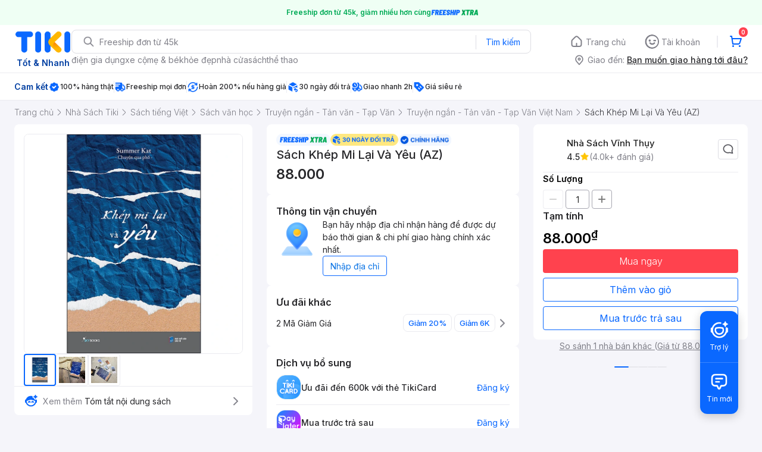

--- FILE ---
content_type: text/html; charset=utf-8
request_url: https://tiki.vn/sach-khep-mi-lai-va-yeu-az-p249962066.html
body_size: 47005
content:
<!DOCTYPE html><html class="no-js" lang="vi" prefix="og: http://ogp.me/ns#"><head><meta charSet="utf-8"/><meta name="viewport" content="width=device-width, initial-scale=1, maximum-scale=1.0, user-scalable=no"/><script defer="" src="https://cdn.jsdelivr.net/npm/@growthbook/growthbook/dist/bundles/index.js"></script><link rel="preload" href="https://salt.tikicdn.com/cache/750x750/ts/product/2b/0b/34/6abf9e8ed6571aab204576978a84d825.jpg.webp" as="image" type="image/webp"/><title>Mua Sách Khép Mi Lại Và Yêu (AZ) tại Nhà Sách Vĩnh Thụy</title><meta name="description" content="Sách Khép Mi Lại Và Yêu (AZ) tại Nhà Sách Vĩnh Thụy giá cực tốt, hoàn tiền 111% nếu hàng giả, nhiều mã giảm giá hôm nay, freeship, giao nhanh 2h. Mua hàng nhanh chóng, thanh toán an toàn tại Tiki. Mua ngay!"/><meta name="keywords" content="Sách Khép Mi Lại Và Yêu (AZ)"/><link rel="canonical" href="https://tiki.vn/sach-khep-mi-lai-va-yeu-az-p249962066.html"/><meta property="og:title" content="Mua Sách Khép Mi Lại Và Yêu (AZ) tại Nhà Sách Vĩnh Thụy"/><meta property="og:description" content="Sách Khép Mi Lại Và Yêu (AZ) tại Nhà Sách Vĩnh Thụy giá cực tốt, hoàn tiền 111% nếu hàng giả, nhiều mã giảm giá hôm nay, freeship, giao nhanh 2h. Mua hàng nhanh chóng, thanh toán an toàn tại Tiki. Mua ngay!"/><meta property="og:image" content="https://salt.tikicdn.com/cache/280x280/ts/product/2b/0b/34/6abf9e8ed6571aab204576978a84d825.jpg"/><meta property="og:url" content="https://tiki.vn/sach-khep-mi-lai-va-yeu-az-p249962066.html?spid=277176570"/><meta property="og:site_name" content="tiki.vn"/><meta property="og:type" content="website"/><meta property="og:locale" content="vi_VN"/><meta name="fb:app_id" content="220558114759707"/><meta name="al:ios:url" content="tikivn://products/249962066?spid=277176570"/><meta name="al:ios:app_store_id" content="958100553"/><meta name="al:ios:app_name" content="Tiki.vn - Niềm Vui Mua Sắm"/><meta name="al:iphone:url" content="tikivn://products/249962066?spid=277176570"/><meta name="al:iphone:app_store_id" content="958100553"/><meta name="al:iphone:app_name" content="Tiki.vn - Niềm Vui Mua Sắm"/><meta name="al:ipad:url" content="tikivn://products/249962066?spid=277176570"/><meta name="al:ipad:app_store_id" content="958100553"/><meta name="al:ipad:app_name" content="Tiki.vn - Niềm Vui Mua Sắm"/><meta name="al:android:url" content="tikivn://products/249962066?spid=277176570"/><meta name="al:android:package" content="vn.tiki.app.tikiandroid"/><meta name="al:android:app_name" content="Tiki"/><meta name="brand" content=""/><meta name="product" content="277176570"/><meta name="category" content="68000"/><meta name="robots" content="index, follow"/><meta name="next-head-count" content="32"/><meta charSet="utf-8"/><meta http-equiv="x-ua-compatible" content="ie=edge"/><meta name="referrer" content="no-referrer-when-downgrade"/><meta name="google-site-verification" content="7GHar_W5H0cxQxHnW2L1Y6cEIgumXq2ohefKmZXOzT8"/><meta name="dmca-site-verification" content="M1hpL243UXY4QXdrZVVlbzVQeFFqUT090"/><link href="https://frontend.tikicdn.com/_desktop-next/static/css/_sprite.css?v=20261164018JjCVcMigJYGhBK4n6uIP4" rel="stylesheet" type="text/css"/><link rel="icon" type="image/png" href="https://salt.tikicdn.com/ts/upload/29/ca/02/e39713d1b90405fd0d39b8fac676bb0d.png" sizes="48x48"/><link rel="icon" type="image/png" href="https://salt.tikicdn.com/ts/upload/9f/9b/d0/6ce302126e0a4d958a41d90fed1eb4f6.png" sizes="96x96"/><link rel="preconnect" href="https://connect.facebook.net"/><link rel="preconnect" href="https://www.google-analytics.com"/><link rel="preconnect" href="https://fonts.googleapis.com"/><link rel="preconnect" href="https://fonts.gstatic.com"/><link rel="preconnect" href="https://salt.tikicdn.com"/><link rel="preconnect" href="https://frontend.tikicdn.com/_desktop-next"/><link rel="dns-prefetch" href="https://api.tiki.vn/"/><link rel="dns-prefetch" href="https://trackity.tiki.vn/"/><link rel="dns-prefetch" href="https://time.tiki.vn/"/><link rel="dns-prefetch" href="https://frontend.tikicdn.com/_desktop-next"/><link rel="dns-prefetch" href="https://salt.tikicdn.com/"/><link rel="dns-prefetch" data-href="https://fonts.googleapis.com/"/><link rel="dns-prefetch" href="https://fonts.gstatic.com/"/><link rel="manifest" href="/manifest.json?v=1"/><meta name="theme-color" content="#1A94FF"/><style></style>
                <link
                  rel="preload"
                  href="https://fonts.googleapis.com/css2?family=Inter:wght@300;400;500;600&display=swap"
                  as="style"
                  onload="this.onload=null;this.rel='stylesheet'"
                />
              <style></style><style>html {
            font-family: Inter,Arial,sans-serif;
            font-size: 14px;
            background-color: #efefef;
          }</style><script>
              !function(){if('PerformanceLongTaskTiming' in window){var g=window.__tti={e:[]};
              g.o=new PerformanceObserver(function(l){g.e=g.e.concat(l.getEntries())});
              g.o.observe({entryTypes:['longtask']})}}();
            </script><noscript data-n-css=""></noscript><script defer="" nomodule="" src="https://frontend.tikicdn.com/_desktop-next/_next/static/chunks/polyfills-c67a75d1b6f99dc8.js"></script><script defer="" src="https://frontend.tikicdn.com/_desktop-next/_next/static/chunks/94960-901e256a733f5667.js"></script><script defer="" src="https://frontend.tikicdn.com/_desktop-next/_next/static/chunks/72401-661a5bc6af496c7e.js"></script><script defer="" src="https://frontend.tikicdn.com/_desktop-next/_next/static/chunks/comp.HeaderRevamp.70712a18c8183671.js"></script><script defer="" src="https://frontend.tikicdn.com/_desktop-next/_next/static/chunks/comp.UniversalFreeShipPlus.e8bbdbabe36252db.js"></script><script defer="" src="https://frontend.tikicdn.com/_desktop-next/_next/static/chunks/comp.PDP.ProductInfo.ProductGifts.5408cc9ddf1aecb5.js"></script><script defer="" src="https://frontend.tikicdn.com/_desktop-next/_next/static/chunks/comp.PDP.ProductInfo.BundleDeal.d428097e37200d11.js"></script><script defer="" src="https://frontend.tikicdn.com/_desktop-next/_next/static/chunks/comp.PDP.ProductInfo.ComboDeal.857f19d3da3dfe88.js"></script><script defer="" src="https://frontend.tikicdn.com/_desktop-next/_next/static/chunks/comp.PDP.ProductInfo.OtherServices.7eb9e46102714894.js"></script><script defer="" src="https://frontend.tikicdn.com/_desktop-next/_next/static/chunks/comp.PDP.ProductInfo.OtherServices.Installment.07648a7f27b46df0.js"></script><script defer="" src="https://frontend.tikicdn.com/_desktop-next/_next/static/chunks/60428.53501ad16801f423.js"></script><script defer="" src="https://frontend.tikicdn.com/_desktop-next/_next/static/chunks/99158.6e6a0e115c617ce0.js"></script><script defer="" src="https://frontend.tikicdn.com/_desktop-next/_next/static/chunks/59095.9b0e84bf69cc1cdf.js"></script><script defer="" src="https://frontend.tikicdn.com/_desktop-next/_next/static/chunks/comp.PDP.ProductInfo.NormalAddToCart.cafae5f3b4a7cfcc.js"></script><script defer="" src="https://frontend.tikicdn.com/_desktop-next/_next/static/chunks/64433-18fe8a62b354943d.js"></script><script defer="" src="https://frontend.tikicdn.com/_desktop-next/_next/static/chunks/10688-7aecf1dd399ab9a7.js"></script><script defer="" src="https://frontend.tikicdn.com/_desktop-next/_next/static/chunks/comp.Footer.b95ff5da20c8c04a.js"></script><script src="https://frontend.tikicdn.com/_desktop-next/_next/static/chunks/webpack-0691ba22bbf1ed07.js" defer=""></script><script src="https://frontend.tikicdn.com/_desktop-next/_next/static/chunks/framework-f55d27442d8ef3a2.js" defer=""></script><script src="https://frontend.tikicdn.com/_desktop-next/_next/static/chunks/main-8ebb3e81abec70d6.js" defer=""></script><script src="https://frontend.tikicdn.com/_desktop-next/_next/static/chunks/pages/_app-bd347dd196155f49.js" defer=""></script><script src="https://frontend.tikicdn.com/_desktop-next/_next/static/chunks/2465ece5-b56236dcb8151492.js" defer=""></script><script src="https://frontend.tikicdn.com/_desktop-next/_next/static/chunks/fa5f8105-d8a332b5108a2355.js" defer=""></script><script src="https://frontend.tikicdn.com/_desktop-next/_next/static/chunks/9796-7e3e348267be7272.js" defer=""></script><script src="https://frontend.tikicdn.com/_desktop-next/_next/static/chunks/42221-9ec7ddd2a95ec94e.js" defer=""></script><script src="https://frontend.tikicdn.com/_desktop-next/_next/static/chunks/56537-c228ccdf0279902e.js" defer=""></script><script src="https://frontend.tikicdn.com/_desktop-next/_next/static/chunks/31897-edf0920a9518b7a8.js" defer=""></script><script src="https://frontend.tikicdn.com/_desktop-next/_next/static/chunks/10086-5d56d18d05e20a7a.js" defer=""></script><script src="https://frontend.tikicdn.com/_desktop-next/_next/static/chunks/39943-f3e036c327c92c2c.js" defer=""></script><script src="https://frontend.tikicdn.com/_desktop-next/_next/static/chunks/41956-1880066637a51093.js" defer=""></script><script src="https://frontend.tikicdn.com/_desktop-next/_next/static/chunks/6566-4f158f8cfb19bfa2.js" defer=""></script><script src="https://frontend.tikicdn.com/_desktop-next/_next/static/chunks/33979-b481ad01564961a1.js" defer=""></script><script src="https://frontend.tikicdn.com/_desktop-next/_next/static/chunks/47528-86233ba0505fd272.js" defer=""></script><script src="https://frontend.tikicdn.com/_desktop-next/_next/static/chunks/54100-546e8e018dc297a3.js" defer=""></script><script src="https://frontend.tikicdn.com/_desktop-next/_next/static/chunks/19657-8b3eceb3b3404ee2.js" defer=""></script><script src="https://frontend.tikicdn.com/_desktop-next/_next/static/chunks/91266-dcfbea37c2f59255.js" defer=""></script><script src="https://frontend.tikicdn.com/_desktop-next/_next/static/chunks/pages/ProductPage-d73e1c77eec48bbb.js" defer=""></script><script src="https://frontend.tikicdn.com/_desktop-next/_next/static/lLH9sXFlVH6miJZFmaVLH/_buildManifest.js" defer=""></script><script src="https://frontend.tikicdn.com/_desktop-next/_next/static/lLH9sXFlVH6miJZFmaVLH/_ssgManifest.js" defer=""></script><style data-styled="" data-styled-version="5.3.6">html{line-height:1.15;-webkit-text-size-adjust:100%;}/*!sc*/
body{margin:0;}/*!sc*/
main{display:block;}/*!sc*/
h1{font-size:2em;margin:0.67em 0;}/*!sc*/
hr{box-sizing:content-box;height:0;overflow:visible;}/*!sc*/
pre{font-family:monospace,monospace;font-size:1em;}/*!sc*/
a{background-color:transparent;}/*!sc*/
abbr[title]{border-bottom:none;-webkit-text-decoration:underline;text-decoration:underline;-webkit-text-decoration:underline dotted;text-decoration:underline dotted;}/*!sc*/
b,strong{font-weight:bolder;}/*!sc*/
code,kbd,samp{font-family:monospace,monospace;font-size:1em;}/*!sc*/
small{font-size:80%;}/*!sc*/
sub,sup{font-size:75%;line-height:0;position:relative;vertical-align:baseline;}/*!sc*/
sub{bottom:-0.25em;}/*!sc*/
sup{top:-0.5em;}/*!sc*/
img{border-style:none;}/*!sc*/
button,input,optgroup,select,textarea{font-family:inherit;font-size:100%;line-height:1.15;margin:0;}/*!sc*/
button,input{overflow:visible;}/*!sc*/
button,select{text-transform:none;}/*!sc*/
button,[type="button"],[type="reset"],[type="submit"]{-webkit-appearance:button;}/*!sc*/
button::-moz-focus-inner,[type="button"]::-moz-focus-inner,[type="reset"]::-moz-focus-inner,[type="submit"]::-moz-focus-inner{border-style:none;padding:0;}/*!sc*/
button:-moz-focusring,[type="button"]:-moz-focusring,[type="reset"]:-moz-focusring,[type="submit"]:-moz-focusring{outline:1px dotted ButtonText;}/*!sc*/
fieldset{padding:0.35em 0.75em 0.625em;}/*!sc*/
legend{box-sizing:border-box;color:inherit;display:table;max-width:100%;padding:0;white-space:normal;}/*!sc*/
progress{vertical-align:baseline;}/*!sc*/
textarea{overflow:auto;}/*!sc*/
[type="checkbox"],[type="radio"]{box-sizing:border-box;padding:0;}/*!sc*/
[type="number"]::-webkit-inner-spin-button,[type="number"]::-webkit-outer-spin-button{height:auto;}/*!sc*/
[type="search"]{-webkit-appearance:textfield;outline-offset:-2px;}/*!sc*/
[type="search"]::-webkit-search-decoration{-webkit-appearance:none;}/*!sc*/
::-webkit-file-upload-button{-webkit-appearance:button;font:inherit;}/*!sc*/
details{display:block;}/*!sc*/
summary{display:list-item;}/*!sc*/
template{display:none;}/*!sc*/
[hidden]{display:none;}/*!sc*/
data-styled.g1[id="sc-global-ecVvVt1"]{content:"sc-global-ecVvVt1,"}/*!sc*/
*,*:before,*:after{box-sizing:border-box;}/*!sc*/
body{overflow-x:hidden;}/*!sc*/
img{max-width:100%;}/*!sc*/
#snack-bar{position:fixed;right:20px;bottom:20px;}/*!sc*/
#snack-bar > div{margin-top:12px;}/*!sc*/
data-styled.g2[id="sc-global-bJrvcH1"]{content:"sc-global-bJrvcH1,"}/*!sc*/
.server-loading{position:fixed;top:0;bottom:0;right:0;left:0;background:white;z-index:999999;}/*!sc*/
html{background-color:#F5F5FA;}/*!sc*/
html.async-hide body{opacity:0 !important;}/*!sc*/
a{color:#0B74E5;-webkit-text-decoration:none;text-decoration:none;}/*!sc*/
a:hover{opacity:0.95;}/*!sc*/
p{margin:0 0 10px 0;}/*!sc*/
b,strong{font-weight:500;}/*!sc*/
.icon{display:inline-block;vertical-align:middle;background-repeat:no-repeat;background-position:0 0;}/*!sc*/
.icon.tikinow-15{width:53px;height:15px;background-image:url(https://frontend.tikicdn.com/_desktop-next/static/img/icons/tikinow/tiki-now-15.png);background-size:53px 15px;}/*!sc*/
@media (-webkit-min-device-pixel-ratio:1.5),(-webkit-min-device-pixel-ratio:2),(min-resolution:192dpi){.icon.tikinow-15{background-image:url(https://frontend.tikicdn.com/_desktop-next/static/img/icons/tikinow/tiki-now-15@2x.png);}}/*!sc*/
.icon.tikinow-26{width:91px;height:26px;background-image:url(https://frontend.tikicdn.com/_desktop-next/static/img/icons/tikinow/tiki-now-26.png);background-size:91px 26px;}/*!sc*/
@media (-webkit-min-device-pixel-ratio:1.5),(-webkit-min-device-pixel-ratio:2),(min-resolution:192dpi){.icon.tikinow-26{background-image:url(https://frontend.tikicdn.com/_desktop-next/static/img/icons/tikinow/tiki-now-26@2x.png);}}/*!sc*/
.icon.thumb-up{width:17px;height:17px;background-image:url(https://frontend.tikicdn.com/_desktop-next/static/img/icons/thumb-up.png);background-size:17px 17px;}/*!sc*/
@media (-webkit-min-device-pixel-ratio:1.5),(-webkit-min-device-pixel-ratio:2),(min-resolution:192dpi){.icon.thumb-up{background-image:url(https://frontend.tikicdn.com/_desktop-next/static/img/icons/thumb-up@2x.png);}}/*!sc*/
.icon.thumb-up-3x{width:17px;height:17px;background-image:url(https://frontend.tikicdn.com/_desktop-next/static/img/icons/thumb-up-2@3x.png);background-size:17px 17px;}/*!sc*/
.icon.reply-arrow{width:19px;height:16px;background-image:url(https://frontend.tikicdn.com/_desktop-next/static/img/icons/reply-arrow.png);background-size:19px 16px;}/*!sc*/
@media (-webkit-min-device-pixel-ratio:1.5),(-webkit-min-device-pixel-ratio:2),(min-resolution:192dpi){.icon.reply-arrow{background-image:url(https://frontend.tikicdn.com/_desktop-next/static/img/icons/reply-arrow@2x.png);}}/*!sc*/
.icon.guarantee{width:16px;height:16px;background-image:url(https://frontend.tikicdn.com/_desktop-next/static/img/icons/guarantee.png);background-size:16px 16px;}/*!sc*/
@media (-webkit-min-device-pixel-ratio:1.5),(-webkit-min-device-pixel-ratio:2),(min-resolution:192dpi){.icon.guarantee{background-image:url(https://frontend.tikicdn.com/_desktop-next/static/img/icons/guarantee@2x.png);}}/*!sc*/
.icon.flag-2x{width:14px;height:16px;background-image:url(https://frontend.tikicdn.com/_desktop-next/static/img/icons/flag@2x.png);background-size:14px 16px;}/*!sc*/
.icon.warning-svg{width:16px;height:17px;background-image:url(https://frontend.tikicdn.com/_desktop-next/static/img/icons/warning.svg);background-size:16px 17px;}/*!sc*/
.icon.prize{width:23px;height:24px;background-image:url(https://frontend.tikicdn.com/_desktop-next/static/img/icons/prize.png);background-size:23px 24px;}/*!sc*/
@media (-webkit-min-device-pixel-ratio:1.5),(-webkit-min-device-pixel-ratio:2),(min-resolution:192dpi){.icon.prize{background-image:url(https://frontend.tikicdn.com/_desktop-next/static/img/icons/prize@2x.png);}}/*!sc*/
.tikicon.icon-bound{width:16px;height:16px;background-image:url(https://frontend.tikicdn.com/_desktop-next/static/img/icons/bound.png);background-size:16px 16px;}/*!sc*/
@media (-webkit-min-device-pixel-ratio:1.5),(-webkit-min-device-pixel-ratio:2),(min-resolution:192dpi){.tikicon.icon-bound{background-image:url(https://frontend.tikicdn.com/_desktop-next/static/img/icons/bound@2x.png);}}/*!sc*/
.fade-loading-animated{-webkit-animation-name:fadeLoading;animation-name:fadeLoading;-webkit-animation-duration:2s;animation-duration:2s;-webkit-animation-iteration-count:infinite;animation-iteration-count:infinite;-webkit-animation-timing-function:linear;animation-timing-function:linear;}/*!sc*/
@-webkit-keyframes fadeLoading{0%{opacity:1;}50%{opacity:0.3;}100%{opacity:1;}}/*!sc*/
@keyframes fadeLoading{0%{opacity:1;}50%{opacity:0.3;}100%{opacity:1;}}/*!sc*/
@-webkit-keyframes swing{0%{-webkit-transform:rotate(0deg);-ms-transform:rotate(0deg);transform:rotate(0deg);}50%{-webkit-transform:rotate(20deg);-ms-transform:rotate(20deg);transform:rotate(20deg);}100%{-webkit-transform:rotate(0deg);-ms-transform:rotate(0deg);transform:rotate(0deg);}}/*!sc*/
@keyframes swing{0%{-webkit-transform:rotate(0deg);-ms-transform:rotate(0deg);transform:rotate(0deg);}50%{-webkit-transform:rotate(20deg);-ms-transform:rotate(20deg);transform:rotate(20deg);}100%{-webkit-transform:rotate(0deg);-ms-transform:rotate(0deg);transform:rotate(0deg);}}/*!sc*/
data-styled.g4[id="sc-global-hkrGOO1"]{content:"sc-global-hkrGOO1,"}/*!sc*/
.fvWcVx{object-fit:contain;display:block;width:100%;height:100%;display:block;}/*!sc*/
data-styled.g11[id="sc-7bce5df0-0"]{content:"fvWcVx,"}/*!sc*/
.jfMKyG{position:relative;display:-webkit-box;display:-webkit-flex;display:-ms-flexbox;display:flex;z-index:1;display:-webkit-box;display:-webkit-flex;display:-ms-flexbox;display:flex;-webkit-flex-direction:row;-ms-flex-direction:row;flex-direction:row;-webkit-box-pack:center;-webkit-justify-content:center;-ms-flex-pack:center;justify-content:center;-webkit-align-items:center;-webkit-box-align:center;-ms-flex-align:center;align-items:center;padding:12px 16px;gap:4px;background:white;}/*!sc*/
.jfMKyG p{margin:0;}/*!sc*/
.jfMKyG a{display:-webkit-box;display:-webkit-flex;display:-ms-flexbox;display:flex;-webkit-box-pack:center;-webkit-justify-content:center;-ms-flex-pack:center;justify-content:center;-webkit-align-items:center;-webkit-box-align:center;-ms-flex-align:center;align-items:center;color:initial;gap:4px;}/*!sc*/
data-styled.g24[id="sc-dde698d1-0"]{content:"jfMKyG,"}/*!sc*/
.cGVtRR{font-size:12px;font-weight:600;line-height:150%;padding-left:4px;}/*!sc*/
data-styled.g25[id="sc-dde698d1-1"]{content:"cGVtRR,"}/*!sc*/
.ldcZGa{object-fit:contain;display:block;}/*!sc*/
data-styled.g38[id="sc-82b4dcf2-0"]{content:"ldcZGa,"}/*!sc*/
.fzREUO{width:100%;position:relative;}/*!sc*/
.fzREUO:hover .icon-prev,.fzREUO:hover .icon-next{display:-webkit-box;display:-webkit-flex;display:-ms-flexbox;display:flex;}/*!sc*/
.fzREUO .icon{cursor:pointer;position:absolute;top:50%;-webkit-transform:translateY(-50%);-ms-transform:translateY(-50%);transform:translateY(-50%);display:-webkit-box;display:-webkit-flex;display:-ms-flexbox;display:flex;-webkit-align-items:center;-webkit-box-align:center;-ms-flex-align:center;align-items:center;-webkit-box-pack:center;-webkit-justify-content:center;-ms-flex-pack:center;justify-content:center;box-shadow:0px 2px 8px rgba(0,0,0,0.2);border-radius:16px;cursor:pointer;z-index:2;background-color:#fff;padding:6px;}/*!sc*/
.fzREUO .icon.disabled{display:none;}/*!sc*/
.fzREUO .icon-prev{left:8px;}/*!sc*/
.fzREUO .icon-next{right:8px;}/*!sc*/
.fzREUO .content{overflow:hidden;}/*!sc*/
.fzREUO .content .slider{display:-webkit-inline-box;display:-webkit-inline-flex;display:-ms-inline-flexbox;display:inline-flex;-webkit-transition:all 0.5s ease-in-out;transition:all 0.5s ease-in-out;min-width:100%;}/*!sc*/
data-styled.g39[id="sc-d93ab8d1-0"]{content:"fzREUO,"}/*!sc*/
.iYuHsi{display:-webkit-box;display:-webkit-flex;display:-ms-flexbox;display:flex;height:54px;}/*!sc*/
data-styled.g41[id="sc-6dd31123-0"]{content:"iYuHsi,"}/*!sc*/
.Skdxr{cursor:pointer;position:relative;display:inline-block;width:54px;height:54px;padding:4px;border-radius:4px;border:1px solid #ebebf0;overflow:hidden;}/*!sc*/
.Skdxr:last-child{margin-bottom:0;}/*!sc*/
.Skdxr.active{border:2px solid #0A68FF;}/*!sc*/
.Skdxr .video{position:absolute;top:0;left:0;display:-webkit-box;display:-webkit-flex;display:-ms-flexbox;display:flex;-webkit-box-pack:center;-webkit-justify-content:center;-ms-flex-pack:center;justify-content:center;-webkit-align-items:center;-webkit-box-align:center;-ms-flex-align:center;align-items:center;width:100%;height:100%;padding:9px;color:#ffffff;font-size:11px;line-height:16px;font-weight:300;text-align:center;}/*!sc*/
.Skdxr img{object-fit:cover;width:100%;height:100%;}/*!sc*/
data-styled.g42[id="sc-6dd31123-1"]{content:"Skdxr,"}/*!sc*/
.feQxyc{display:-webkit-box;display:-webkit-flex;display:-ms-flexbox;display:flex;-webkit-flex-direction:column;-ms-flex-direction:column;flex-direction:column;gap:8px;padding:0px 16px;}/*!sc*/
.feQxyc .image-frame{border-radius:8px;overflow:hidden;border:1px solid #ebebf0;position:relative;}/*!sc*/
.feQxyc .image-from-customer-tag{margin-left:0;padding:3px 8px;color:white;background:rgba(0,0,0,0.4);font-size:12px;line-height:150%;border:1px solid rgba(255,255,255,0.2);border-radius:8px;}/*!sc*/
.feQxyc .image-badges{position:absolute;bottom:0;padding:16px;display:-webkit-box;display:-webkit-flex;display:-ms-flexbox;display:flex;width:100%;}/*!sc*/
data-styled.g43[id="sc-aa170f22-0"]{content:"feQxyc,"}/*!sc*/
.eKroXI{background-color:#F5F5FA;}/*!sc*/
.eKroXI .breadcrumb{display:-webkit-box;display:-webkit-flex;display:-ms-flexbox;display:flex;-webkit-align-items:center;-webkit-box-align:center;-ms-flex-align:center;align-items:center;}/*!sc*/
.eKroXI a.breadcrumb-item{position:relative;display:-webkit-box;display:-webkit-flex;display:-ms-flexbox;display:flex;-webkit-box-pack:center;-webkit-justify-content:center;-ms-flex-pack:center;justify-content:center;-webkit-align-items:center;-webkit-box-align:center;-ms-flex-align:center;align-items:center;height:40px;color:#808089;font-size:14px;line-height:20px;font-weight:300;white-space:nowrap;}/*!sc*/
.eKroXI a.breadcrumb-item:hover{color:#38383D;-webkit-text-decoration:underline;text-decoration:underline;}/*!sc*/
.eKroXI a.breadcrumb-item:last-child{color:#38383D;cursor:default;overflow:hidden;}/*!sc*/
.eKroXI a.breadcrumb-item:last-child span{overflow:hidden;text-overflow:ellipsis;}/*!sc*/
.eKroXI a.breadcrumb-item:last-child:hover{-webkit-text-decoration:none;text-decoration:none;}/*!sc*/
.eKroXI a.breadcrumb-item h1{color:#38383D;font-size:14px;line-height:20px;font-weight:300;margin:0;}/*!sc*/
.eKroXI .icon.icon-next{margin-left:5.5px;margin-right:8.5px;}/*!sc*/
data-styled.g44[id="sc-de46788d-0"]{content:"eKroXI,"}/*!sc*/
.edZgU{width:1280px;padding-left:24px;padding-right:24px;margin-right:auto;margin-left:auto;}/*!sc*/
@media only screen and (min-width:1440px){.edZgU{width:1440px;}}/*!sc*/
data-styled.g46[id="sc-9b2f7535-0"]{content:"edZgU,"}/*!sc*/
.dSZwVn{display:-webkit-box;display:-webkit-flex;display:-ms-flexbox;display:flex;-webkit-flex-direction:column;-ms-flex-direction:column;flex-direction:column;background:white;border-radius:8px;padding:16px;gap:4px;}/*!sc*/
data-styled.g68[id="sc-34e0efdc-0"]{content:"dSZwVn,"}/*!sc*/
.ddClVB{font-weight:600;font-size:16px;line-height:150%;color:#27272A;}/*!sc*/
.ddClVB .wrapper{display:-webkit-box;display:-webkit-flex;display:-ms-flexbox;display:flex;-webkit-align-items:center;-webkit-box-align:center;-ms-flex-align:center;align-items:center;-webkit-box-pack:justify;-webkit-justify-content:space-between;-ms-flex-pack:justify;justify-content:space-between;}/*!sc*/
.ddClVB .see-all{font-weight:500;font-size:14px;color:#0A68FF;cursor:pointer;}/*!sc*/
data-styled.g69[id="sc-34e0efdc-1"]{content:"ddClVB,"}/*!sc*/
.kAFhAU{display:-webkit-box;display:-webkit-flex;display:-ms-flexbox;display:flex;-webkit-flex-direction:row;-ms-flex-direction:row;flex-direction:row;-webkit-align-items:center;-webkit-box-align:center;-ms-flex-align:center;align-items:center;padding:8px 0px;border-bottom:1px solid #EBEBF0;font-size:14px;line-height:150%;font-weight:400;color:#27272A;gap:8px;}/*!sc*/
.kAFhAU:last-of-type{border-bottom:none;}/*!sc*/
data-styled.g70[id="sc-34e0efdc-2"]{content:"kAFhAU,"}/*!sc*/
.jcYGog{background-color:#ffffff;display:-webkit-box;display:-webkit-flex;display:-ms-flexbox;display:flex;-webkit-flex:1;-ms-flex:1;flex:1;-webkit-box-pack:justify;-webkit-justify-content:space-between;-ms-flex-pack:justify;justify-content:space-between;font-size:14px;font-style:normal;font-weight:500;line-height:150%;color:#27272A;-webkit-align-items:center;-webkit-box-align:center;-ms-flex-align:center;align-items:center;}/*!sc*/
.jcYGog span{font-weight:400;}/*!sc*/
data-styled.g71[id="sc-34e0efdc-3"]{content:"jcYGog,"}/*!sc*/
.eLvPkD{display:-webkit-box;display:-webkit-flex;display:-ms-flexbox;display:flex;padding:6px;-webkit-box-pack:center;-webkit-justify-content:center;-ms-flex-pack:center;justify-content:center;-webkit-align-items:center;-webkit-box-align:center;-ms-flex-align:center;align-items:center;gap:8px;border:1px solid #dddde3;border-radius:4px;cursor:pointer;font-size:12px;font-style:normal;font-weight:400;line-height:150%;color:#27272a;}/*!sc*/
.eLvPkD > img{width:20px;height:20px;max-width:-webkit-fit-content;max-width:-moz-fit-content;max-width:fit-content;}/*!sc*/
data-styled.g76[id="sc-707f326b-0"]{content:"eLvPkD,"}/*!sc*/
.hkOJsf{font-weight:600;font-size:16px;line-height:150%;color:#27272A;}/*!sc*/
data-styled.g82[id="sc-e6fb8ae7-2"]{content:"hkOJsf,"}/*!sc*/
.kLhGA-D{display:-webkit-box;display:-webkit-flex;display:-ms-flexbox;display:flex;-webkit-flex-direction:column;-ms-flex-direction:column;flex-direction:column;border-bottom:1px solid #EBEBF0;font-size:14px;line-height:150%;font-weight:400;color:#27272A;gap:16px;padding-bottom:16px;}/*!sc*/
.kLhGA-D:last-of-type{border-bottom:none;padding-bottom:0;}/*!sc*/
data-styled.g83[id="sc-e6fb8ae7-3"]{content:"kLhGA-D,"}/*!sc*/
.ftfpIc{border-radius:4px;background:linear-gradient( -90deg, #EBEBF0 0%, #ffffff 50%, #EBEBF0 100% );background-size:400% 400%;-webkit-animation:load 1.5s ease-in-out infinite;animation:load 1.5s ease-in-out infinite;}/*!sc*/
@-webkit-keyframes load{0%{background-position:0% 0%;}100%{background-position:-135% 0%;}}/*!sc*/
@keyframes load{0%{background-position:0% 0%;}100%{background-position:-135% 0%;}}/*!sc*/
data-styled.g84[id="sc-cff2fee0-0"]{content:"ftfpIc,"}/*!sc*/
.dwGkAm{padding:16px 0;background-color:#fff;margin-bottom:16px;}/*!sc*/
data-styled.g85[id="sc-cff2fee0-1"]{content:"dwGkAm,"}/*!sc*/
.eRYSas{display:-webkit-box;display:-webkit-flex;display:-ms-flexbox;display:flex;gap:8px;-webkit-align-items:center;-webkit-box-align:center;-ms-flex-align:center;align-items:center;-webkit-flex-wrap:wrap;-ms-flex-wrap:wrap;flex-wrap:wrap;}/*!sc*/
.eRYSas .brand-and-author{display:-webkit-box;display:-webkit-flex;display:-ms-flexbox;display:flex;-webkit-align-items:baseline;-webkit-box-align:baseline;-ms-flex-align:baseline;align-items:baseline;}/*!sc*/
.eRYSas .brand-and-author:after{content:'';height:9px;border-left:1px solid #c7c7c7;display:inline-block;margin:0 8px 0 8px;}/*!sc*/
.eRYSas .brand-and-author.no-after:after{content:'';display:none;}/*!sc*/
.eRYSas h6{margin:0 0 0 0;color:#242424;font-size:13px;font-weight:400;line-height:20px;}/*!sc*/
.eRYSas h6 > a{font-size:13px;line-height:20px;color:#0d5cb6;}/*!sc*/
data-styled.g89[id="sc-182247c9-0"]{content:"eRYSas,"}/*!sc*/
.fHEkTS{display:-webkit-box;display:-webkit-flex;display:-ms-flexbox;display:flex;-webkit-align-items:center;-webkit-box-align:center;-ms-flex-align:center;align-items:center;-webkit-box-pack:justify;-webkit-justify-content:space-between;-ms-flex-pack:justify;justify-content:space-between;}/*!sc*/
data-styled.g90[id="sc-1a46a934-0"]{content:"fHEkTS,"}/*!sc*/
.dEurho{margin:0;color:#27272a;font-size:20px;font-weight:500;line-height:150%;word-break:break-word;white-space:break-spaces;}/*!sc*/
.dEurho .icon.tikinow-26{position:relative;width:108px;vertical-align:baseline;}/*!sc*/
.dEurho .icon.tikinow-26:before{content:'';position:absolute;right:8px;bottom:0;width:1px;height:17px;background-color:#d8d8d8;}/*!sc*/
data-styled.g94[id="sc-c0f8c612-0"]{content:"dEurho,"}/*!sc*/
.bIhKUr{display:-webkit-box;display:-webkit-flex;display:-ms-flexbox;display:flex;-webkit-flex-direction:column;-ms-flex-direction:column;flex-direction:column;gap:4px;}/*!sc*/
data-styled.g96[id="sc-f71dfc2-0"]{content:"bIhKUr,"}/*!sc*/
.giOprG{display:-webkit-box;display:-webkit-flex;display:-ms-flexbox;display:flex;-webkit-flex-direction:row;-ms-flex-direction:row;flex-direction:row;-webkit-align-items:center;-webkit-box-align:center;-ms-flex-align:center;align-items:center;gap:8px;}/*!sc*/
data-styled.g110[id="sc-f0aff8cd-0"]{content:"giOprG,"}/*!sc*/
.cUnufw{display:-webkit-box;display:-webkit-flex;display:-ms-flexbox;display:flex;-webkit-flex-direction:column;-ms-flex-direction:column;flex-direction:column;gap:4px;}/*!sc*/
.cUnufw .product-price{display:-webkit-box;display:-webkit-flex;display:-ms-flexbox;display:flex;-webkit-align-items:center;-webkit-box-align:center;-ms-flex-align:center;align-items:center;color:#27272A;gap:8px;}/*!sc*/
.cUnufw .product-price__current-price{font-size:24px;font-weight:600;line-height:150%;}/*!sc*/
.cUnufw .product-price__discount-rate{font-weight:400;font-size:12px;line-height:150%;padding:0 4px;background:#F5F5FA;border-radius:8px;}/*!sc*/
.cUnufw .product-price__discount-icon{padding:2px;background:#F5F5FA;border-radius:6px;}/*!sc*/
.cUnufw .product-price__original-price{font-size:14px;font-weight:400;line-height:21px;color:#808089;}/*!sc*/
data-styled.g113[id="sc-75c41a5-0"]{content:"cUnufw,"}/*!sc*/
.bXjfwR{display:-webkit-box;display:-webkit-flex;display:-ms-flexbox;display:flex;-webkit-flex-direction:column;-ms-flex-direction:column;flex-direction:column;gap:16px;}/*!sc*/
data-styled.g132[id="sc-40058dbe-0"]{content:"bXjfwR,"}/*!sc*/
.gTCFtt{display:-webkit-box;display:-webkit-flex;display:-ms-flexbox;display:flex;-webkit-flex-direction:column;-ms-flex-direction:column;flex-direction:column;-webkit-flex:1;-ms-flex:1;flex:1;overflow:hidden;gap:16px;}/*!sc*/
data-styled.g133[id="sc-21093861-0"]{content:"gTCFtt,"}/*!sc*/
.joJPdR{display:grid;grid-template-columns:400px 1fr;gap:24px;border-radius:8px;-webkit-align-items:start;-webkit-box-align:start;-ms-flex-align:start;align-items:start;}/*!sc*/
data-styled.g134[id="sc-aa5e895f-0"]{content:"joJPdR,"}/*!sc*/
.fvuIJS{font-weight:400;font-size:14px;line-height:150%;cursor:pointer;color:#808089;-webkit-text-decoration:underline;text-decoration:underline;}/*!sc*/
data-styled.g135[id="sc-f93de155-0"]{content:"fvuIJS,"}/*!sc*/
.ftPStD{display:-webkit-box;display:-webkit-flex;display:-ms-flexbox;display:flex;-webkit-flex-direction:column;-ms-flex-direction:column;flex-direction:column;}/*!sc*/
data-styled.g136[id="sc-98168149-0"]{content:"ftPStD,"}/*!sc*/
.esmbwu{display:grid;grid-template-columns:1fr 360px;gap:24px;}/*!sc*/
data-styled.g137[id="sc-gKPRtg"]{content:"esmbwu,"}/*!sc*/
.fGViSL{display:grid;grid-template-columns:100%;gap:16px;}/*!sc*/
data-styled.g138[id="sc-iBYQkv"]{content:"fGViSL,"}/*!sc*/
.eTnNSC{width:1270px;padding-left:15px;padding-right:15px;margin-right:auto;margin-left:auto;}/*!sc*/
data-styled.g154[id="sc-6d96a9af-0"]{content:"eTnNSC,"}/*!sc*/
.dqQfZn{font-size:16px;font-style:normal;font-weight:600;line-height:150%;color:#27272a;}/*!sc*/
data-styled.g160[id="sc-31ecf63b-0"]{content:"dqQfZn,"}/*!sc*/
.fgrIVW{font-size:24px;font-style:normal;font-weight:600;line-height:150%;}/*!sc*/
data-styled.g161[id="sc-31ecf63b-1"]{content:"fgrIVW,"}/*!sc*/
.fzqGUN{display:grid;grid-template-columns:1fr;gap:8px;}/*!sc*/
data-styled.g162[id="sc-31ecf63b-2"]{content:"fzqGUN,"}/*!sc*/
.vIHcS{display:-webkit-box;display:-webkit-flex;display:-ms-flexbox;display:flex;padding-bottom:12px;-webkit-align-items:center;-webkit-box-align:center;-ms-flex-align:center;align-items:center;gap:8px;border-bottom:1px solid #ebebf0;-webkit-box-pack:justify;-webkit-justify-content:space-between;-ms-flex-pack:justify;justify-content:space-between;}/*!sc*/
data-styled.g164[id="sc-524d1555-0"]{content:"vIHcS,"}/*!sc*/
.gnrEVG{display:-webkit-box;display:-webkit-flex;display:-ms-flexbox;display:flex;-webkit-flex-direction:column;-ms-flex-direction:column;flex-direction:column;gap:16px;}/*!sc*/
.gnrEVG .group-button{display:grid;grid-template-columns:repeat(auto-fit,minmax(180px,1fr));gap:8px;}/*!sc*/
.gnrEVG .group-button .note{margin:10px 0 0;color:#4a4a4a;font-size:13px;}/*!sc*/
data-styled.g165[id="sc-10adedb6-0"]{content:"gnrEVG,"}/*!sc*/
.hDQYRF{background:#ff424e;border-radius:4px;border:none;cursor:pointer;font-weight:300;display:-webkit-box;display:-webkit-flex;display:-ms-flexbox;display:flex;-webkit-box-pack:center;-webkit-justify-content:center;-ms-flex-pack:center;justify-content:center;-webkit-align-items:center;-webkit-box-align:center;-ms-flex-align:center;align-items:center;padding:8px;gap:8px;white-space:nowrap;color:#ffffff;height:40px;font-size:16px;line-height:150%;}/*!sc*/
.hDQYRF > span{display:-webkit-box;-webkit-box-orient:vertical;-webkit-line-clamp:1;overflow:hidden;}/*!sc*/
data-styled.g170[id="sc-9e5b140a-0"]{content:"hDQYRF,"}/*!sc*/
.dtpKzE{display:-webkit-box;display:-webkit-flex;display:-ms-flexbox;display:flex;-webkit-box-pack:center;-webkit-justify-content:center;-ms-flex-pack:center;justify-content:center;-webkit-align-items:center;-webkit-box-align:center;-ms-flex-align:center;align-items:center;padding:8px;gap:8px;white-space:nowrap;width:100%;height:40px;cursor:pointer;background:#fff;font-size:16px;line-height:150%;color:#0a68ff;border:1px solid #0a68ff;border-radius:4px;}/*!sc*/
data-styled.g171[id="sc-9e5b140a-1"]{content:"dtpKzE,"}/*!sc*/
.ejSfqq{display:grid;grid-template-columns:1fr;gap:8px;}/*!sc*/
.ejSfqq .label{font-size:14px;font-style:normal;font-weight:600;line-height:150%;margin:0;}/*!sc*/
.ejSfqq .disable{pointer-events:none !important;border:1px solid var(--button-neutral-outlined-border-disabled,rgba(196,196,207,0.3)) !important;}/*!sc*/
.ejSfqq .disable > img{opacity:0.4;}/*!sc*/
.ejSfqq .group-input{display:-webkit-box;display:-webkit-flex;display:-ms-flexbox;display:flex;-webkit-align-items:center;-webkit-box-align:center;-ms-flex-align:center;align-items:center;}/*!sc*/
.ejSfqq .group-input button,.ejSfqq .group-input input{height:32px;color:#242424;font-size:14px;text-align:center;outline:none;border-radius:4px;-webkit-transition:border-color ease-in-out 0.15s,box-shadow ease-in-out 0.15s;transition:border-color ease-in-out 0.15s,box-shadow ease-in-out 0.15s;border:1px solid #a6a6b0;background:white;}/*!sc*/
.ejSfqq .group-input button{display:-webkit-box;display:-webkit-flex;display:-ms-flexbox;display:flex;padding:6px;-webkit-box-pack:center;-webkit-justify-content:center;-ms-flex-pack:center;justify-content:center;-webkit-align-items:center;-webkit-box-align:center;-ms-flex-align:center;align-items:center;}/*!sc*/
.ejSfqq .group-input button:hover{background-color:#ececec;}/*!sc*/
.ejSfqq .group-input input{width:40px;margin:0 4px;}/*!sc*/
.ejSfqq .group-input input:focus{border-color:#66afed;box-shadow:inset 0 1px 1px rgba(0,0,0,0.075),0 0 8px rgba(102,175,233,0.6);}/*!sc*/
data-styled.g183[id="sc-43079b3d-0"]{content:"ejSfqq,"}/*!sc*/
.dVnCth{margin-top:16px;font-size:12px;line-height:16px;font-weight:normal;color:#808089;background-color:white;}/*!sc*/
.dVnCth.listing-revamp{width:1138px;border-radius:8px;margin-bottom:16px;}/*!sc*/
@media only screen and (max-width:1439px){.dVnCth.listing-revamp{width:978px;}}/*!sc*/
@media only screen and (min-width:1440px){.dVnCth.listing-revamp{width:1138px;}}/*!sc*/
.dVnCth.listing-revamp .block{width:auto !important;}/*!sc*/
.dVnCth.listing-revamp .block.payment-information{width:200px !important;}/*!sc*/
.dVnCth.listing-revamp .flex{width:auto !important;}/*!sc*/
.dVnCth.listing-revamp .separator{width:auto;margin-left:16px;margin-right:16px;}/*!sc*/
.dVnCth p{font-size:12px;line-height:16px;color:#808089;margin-bottom:12px;margin-top:0px;}/*!sc*/
.dVnCth .title-text{font-size:16px;line-height:24px;font-weight:500;color:#38383d;margin-bottom:12px;margin-top:0px;}/*!sc*/
.dVnCth .small-text{display:block;margin-bottom:8px;color:#808089;}/*!sc*/
.dVnCth a:hover{-webkit-text-decoration:underline;text-decoration:underline;}/*!sc*/
data-styled.g184[id="sc-4ce82f3c-0"]{content:"dVnCth,"}/*!sc*/
.chWRSJ{padding:16px 0;}/*!sc*/
.chWRSJ .block{width:226px;}/*!sc*/
.chWRSJ .block .store-title{margin-top:24px;}/*!sc*/
.chWRSJ .block .icon{display:inline-block;margin-right:8px;margin-bottom:8px;vertical-align:middle;width:32px;height:32px;}/*!sc*/
.chWRSJ .block .icon.vnpay > svg{width:32px;height:32px;}/*!sc*/
.chWRSJ .flex{width:226px;display:-webkit-box;display:-webkit-flex;display:-ms-flexbox;display:flex;-webkit-align-items:center;-webkit-box-align:center;-ms-flex-align:center;align-items:center;-webkit-flex-wrap:wrap;-ms-flex-wrap:wrap;flex-wrap:wrap;gap:8px;}/*!sc*/
.chWRSJ .hotline{margin-bottom:8px;}/*!sc*/
.chWRSJ .hotline a{color:#38383D;font-weight:500;}/*!sc*/
.chWRSJ .security{margin-bottom:8px;color:#808089;font-size:12px;font-weight:400;}/*!sc*/
.chWRSJ .security a{color:#808089;}/*!sc*/
data-styled.g185[id="sc-4ce82f3c-1"]{content:"chWRSJ,"}/*!sc*/
.eSPDgm{padding:16px 0;background-color:#ffffff;}/*!sc*/
.eSPDgm .address{display:-webkit-box;display:-webkit-flex;display:-ms-flexbox;display:flex;-webkit-align-items:center;-webkit-box-align:center;-ms-flex-align:center;align-items:center;}/*!sc*/
data-styled.g186[id="sc-4ce82f3c-2"]{content:"eSPDgm,"}/*!sc*/
.exPqAC{content:' ';height:1px;background-color:#EBEBF0;width:1240px;margin-right:auto;margin-left:auto;}/*!sc*/
data-styled.g187[id="sc-4ce82f3c-3"]{content:"exPqAC,"}/*!sc*/
.aMfcf{font-size:16px;line-height:24px;font-weight:500;color:#38383D;margin-bottom:12px;margin-top:0px;}/*!sc*/
data-styled.g188[id="sc-4ce82f3c-4"]{content:"aMfcf,"}/*!sc*/
.bstmqn{font-size:14px;line-height:20px;font-weight:500;color:#38383D;margin-bottom:4px;margin-top:0px;}/*!sc*/
data-styled.g189[id="sc-4ce82f3c-5"]{content:"bstmqn,"}/*!sc*/
.hrWWOH{padding:16px 0px 0px;}/*!sc*/
data-styled.g190[id="sc-8ba33404-0"]{content:"hrWWOH,"}/*!sc*/
.kGhQDb{margin-bottom:16px;}/*!sc*/
.kGhQDb a{color:#808089;}/*!sc*/
.kGhQDb p{margin:0px;}/*!sc*/
data-styled.g191[id="sc-8ba33404-1"]{content:"kGhQDb,"}/*!sc*/
.kzdfAZ{display:grid;grid-template-columns:repeat(5,1fr);grid-column-gap:20px;}/*!sc*/
data-styled.g192[id="sc-8ba33404-2"]{content:"kzdfAZ,"}/*!sc*/
.iyhWqm{padding:16px 0px 0px;}/*!sc*/
data-styled.g194[id="sc-4e2e5de4-0"]{content:"iyhWqm,"}/*!sc*/
.bdFUBm{margin-bottom:16px;}/*!sc*/
.bdFUBm a{color:#808089;}/*!sc*/
.bdFUBm p{margin:0px;}/*!sc*/
data-styled.g195[id="sc-4e2e5de4-1"]{content:"bdFUBm,"}/*!sc*/
.gRFRMW{display:-webkit-box;display:-webkit-flex;display:-ms-flexbox;display:flex;-webkit-align-items:flex-center;-webkit-box-align:flex-center;-ms-flex-align:flex-center;align-items:flex-center;-webkit-flex-direction:column;-ms-flex-direction:column;flex-direction:column;-webkit-align-self:center;-ms-flex-item-align:center;align-self:center;}/*!sc*/
.gRFRMW .tiki-logo{display:-webkit-box;display:-webkit-flex;display:-ms-flexbox;display:flex;-webkit-align-items:flex-center;-webkit-box-align:flex-center;-ms-flex-align:flex-center;align-items:flex-center;-webkit-flex-direction:column;-ms-flex-direction:column;flex-direction:column;}/*!sc*/
.gRFRMW .tiki-logo > span{font-size:14px;color:#003ea1;margin-top:8px;font-weight:600;text-align:center;}/*!sc*/
data-styled.g197[id="sc-3258bf05-0"]{content:"gRFRMW,"}/*!sc*/
.cYLtAT{-webkit-flex:1;-ms-flex:1;flex:1;}/*!sc*/
data-styled.g198[id="sc-dec0a11d-0"]{content:"cYLtAT,"}/*!sc*/
.cfhkdd{width:100%;display:-webkit-box;display:-webkit-flex;display:-ms-flexbox;display:flex;position:relative;border:1px solid #DDDDE3;border-radius:8px;-webkit-align-items:center;-webkit-box-align:center;-ms-flex-align:center;align-items:center;}/*!sc*/
.cfhkdd .icon-search{width:20px;height:20px;margin:0 0 0 18px;}/*!sc*/
data-styled.g199[id="sc-dec0a11d-1"]{content:"cfhkdd,"}/*!sc*/
.lgENLJ{border:0px;padding:0 8px;font-weight:400;font-size:14px;line-height:150%;border-top-left-radius:8px;border-bottom-left-radius:8px;-webkit-flex:1;-ms-flex:1;flex:1;outline:none;}/*!sc*/
.lgENLJ::-webkit-input-placeholder{color:#808089;font-size:14px;}/*!sc*/
.lgENLJ::-moz-placeholder{color:#808089;font-size:14px;}/*!sc*/
.lgENLJ:-ms-input-placeholder{color:#808089;font-size:14px;}/*!sc*/
.lgENLJ::placeholder{color:#808089;font-size:14px;}/*!sc*/
data-styled.g200[id="sc-dec0a11d-2"]{content:"lgENLJ,"}/*!sc*/
.agnbj{cursor:pointer;border:0px;width:92px;height:38px;padding:4px;border-radius:0 8px 8px 0;background:transparent;color:#0A68FF;font-weight:400;font-size:14px;line-height:150%;outline:none;display:-webkit-box;display:-webkit-flex;display:-ms-flexbox;display:flex;-webkit-align-items:center;-webkit-box-align:center;-ms-flex-align:center;align-items:center;-webkit-box-pack:center;-webkit-justify-content:center;-ms-flex-pack:center;justify-content:center;position:relative;}/*!sc*/
.agnbj:before{content:'';display:block;position:absolute;border-left:1px solid #DDDDE3;height:24px;left:0;top:8px;}/*!sc*/
.agnbj:hover{background-color:rgba(10,104,255,0.2);}/*!sc*/
.agnbj:active{background-color:rgba(10,104,255,0.4);}/*!sc*/
data-styled.g201[id="sc-dec0a11d-3"]{content:"agnbj,"}/*!sc*/
.rZetm{position:relative;display:block;}/*!sc*/
.rZetm:hover{opacity:1;}/*!sc*/
data-styled.g217[id="sc-7d80e456-14"]{content:"rZetm,"}/*!sc*/
.dCdTIg{display:-webkit-box;display:-webkit-flex;display:-ms-flexbox;display:flex;-webkit-align-items:center;-webkit-box-align:center;-ms-flex-align:center;align-items:center;-webkit-box-pack:end;-webkit-justify-content:flex-end;-ms-flex-pack:end;justify-content:flex-end;margin-left:48px;}/*!sc*/
.dCdTIg .profile-icon{width:32px;height:32px;margin-right:8px;border-radius:2px;}/*!sc*/
.dCdTIg .arrowIcon{width:16px;height:16px;}/*!sc*/
.dCdTIg .cart-wrapper{position:relative;display:-webkit-box;display:-webkit-flex;display:-ms-flexbox;display:flex;width:40px;height:40px;-webkit-align-items:center;-webkit-box-align:center;-ms-flex-align:center;align-items:center;-webkit-box-pack:center;-webkit-justify-content:center;-ms-flex-pack:center;justify-content:center;}/*!sc*/
.dCdTIg .cart-wrapper .cart-icon{margin-right:0;border-radius:unset;}/*!sc*/
.dCdTIg .cart-wrapper .cart-text{color:#ffffff;font-weight:500;white-space:nowrap;font-size:13px;line-height:20px;}/*!sc*/
data-styled.g218[id="sc-7d80e456-15"]{content:"dCdTIg,"}/*!sc*/
.PXkZT{color:#ffffff;background:#FF424F;height:16px;right:0;top:-4px;border-radius:8px;display:inline-block;text-align:center;font-weight:700;font-size:10px;line-height:150%;position:absolute;padding:0.5px 4px;}/*!sc*/
data-styled.g219[id="sc-7d80e456-16"]{content:"PXkZT,"}/*!sc*/
.gVBJYa{display:-webkit-box;display:-webkit-flex;display:-ms-flexbox;display:flex;-webkit-align-items:center;-webkit-box-align:center;-ms-flex-align:center;align-items:center;-webkit-box-pack:center;-webkit-justify-content:center;-ms-flex-pack:center;justify-content:center;padding:8px 16px;cursor:pointer;position:relative;border-radius:8px;position:relative;}/*!sc*/
.gVBJYa:hover{background-color:rgba(39,39,42,0.12);}/*!sc*/
.gVBJYa:active{background-color:rgba(39,39,42,0.24);}/*!sc*/
.gVBJYa .menu-item-icon{width:24px;height:24px;margin-right:4px;border-radius:50%;}/*!sc*/
.gVBJYa a,.gVBJYa > span{font-weight:400;font-size:14px;line-height:150%;color:#808089;}/*!sc*/
.gVBJYa:hover .toggler{display:block;}/*!sc*/
.gVBJYa .tikivip-badge{position:absolute;top:0;left:15px;}/*!sc*/
.jQEjdB{display:-webkit-box;display:-webkit-flex;display:-ms-flexbox;display:flex;-webkit-align-items:center;-webkit-box-align:center;-ms-flex-align:center;align-items:center;-webkit-box-pack:center;-webkit-justify-content:center;-ms-flex-pack:center;justify-content:center;padding:8px 16px;cursor:pointer;position:relative;border-radius:8px;position:relative;}/*!sc*/
.jQEjdB:hover{background-color:rgba(0,96,255,0.12);}/*!sc*/
.jQEjdB:active{background-color:rgba(0,96,255,0.24);}/*!sc*/
.jQEjdB .menu-item-icon{width:24px;height:24px;margin-right:4px;border-radius:50%;}/*!sc*/
.jQEjdB a,.jQEjdB > span{font-weight:500;font-size:14px;line-height:150%;color:#0A68FF;}/*!sc*/
.jQEjdB:hover .toggler{display:block;}/*!sc*/
.jQEjdB .tikivip-badge{position:absolute;top:0;left:15px;}/*!sc*/
data-styled.g228[id="sc-7d80e456-25"]{content:"gVBJYa,jQEjdB,"}/*!sc*/
.ikCtXe{padding:0 !important;margin-left:24px;position:relative;}/*!sc*/
.ikCtXe:before{content:'';display:block;height:20px;position:absolute;left:-12px;border:1px solid #EBEBF0;}/*!sc*/
data-styled.g229[id="sc-7d80e456-26"]{content:"ikCtXe,"}/*!sc*/
.gypTeU{display:-webkit-box;display:-webkit-flex;display:-ms-flexbox;display:flex;padding:16px 0 10px 0;height:auto;position:relative;z-index:2;-webkit-align-items:center;-webkit-box-align:center;-ms-flex-align:center;align-items:center;padding:0;}/*!sc*/
.gypTeU .logo-menu{margin-right:48px;-webkit-flex-basis:unset;-ms-flex-preferred-size:unset;flex-basis:unset;}/*!sc*/
data-styled.g233[id="sc-ee984840-0"]{content:"gypTeU,"}/*!sc*/
.hqCsjg{display:-webkit-box;display:-webkit-flex;display:-ms-flexbox;display:flex;-webkit-flex:1;-ms-flex:1;flex:1;-webkit-align-items:center;-webkit-box-align:center;-ms-flex-align:center;align-items:center;}/*!sc*/
data-styled.g234[id="sc-ee984840-1"]{content:"hqCsjg,"}/*!sc*/
.rgsXe{position:relative;background:#ffffff;padding:8px 0;z-index:999;}/*!sc*/
.rgsXe.main-header-sticky{left:0;position:fixed;top:0;width:100%;}/*!sc*/
.rgsXe *{-webkit-letter-spacing:normal;-moz-letter-spacing:normal;-ms-letter-spacing:normal;letter-spacing:normal;}/*!sc*/
data-styled.g236[id="sc-f862d3ea-1"]{content:"rgsXe,"}/*!sc*/
.bbUcuP{display:-webkit-box;display:-webkit-flex;display:-ms-flexbox;display:flex;height:24px;width:712px;-webkit-align-items:flex-start;-webkit-box-align:flex-start;-ms-flex-align:flex-start;align-items:flex-start;-webkit-flex-wrap:wrap;-ms-flex-wrap:wrap;flex-wrap:wrap;overflow:hidden;gap:12px;}/*!sc*/
@media only screen and (min-width:1440px){.bbUcuP{width:820px;}}/*!sc*/
.bbUcuP a{display:block;font-weight:400;font-size:14px;line-height:150%;color:#808089;white-space:nowrap;}/*!sc*/
data-styled.g239[id="sc-7ad7c877-1"]{content:"bbUcuP,"}/*!sc*/
.fKRaGb{margin-bottom:3px;max-width:348px;-webkit-flex:0 0 348px;-ms-flex:0 0 348px;flex:0 0 348px;}/*!sc*/
.fKRaGb .delivery-zone__heading{display:-webkit-box;display:-webkit-flex;display:-ms-flexbox;display:flex;-webkit-align-items:center;-webkit-box-align:center;-ms-flex-align:center;align-items:center;cursor:pointer;-webkit-box-pack:end;-webkit-justify-content:flex-end;-ms-flex-pack:end;justify-content:flex-end;}/*!sc*/
.fKRaGb .delivery-zone__heading img{width:20px;height:20px;margin-right:4px;}/*!sc*/
.fKRaGb .delivery-zone__heading > h4{margin:0px;display:block;color:#808089;font-weight:400;font-size:14px;line-height:150%;padding-right:4px;white-space:nowrap;}/*!sc*/
.fKRaGb .delivery-zone__heading .address{-webkit-text-decoration:underline;text-decoration:underline;font-weight:500;font-size:14px;line-height:150%;white-space:nowrap;overflow:hidden;text-overflow:ellipsis;color:#27272A;}/*!sc*/
data-styled.g240[id="sc-75644000-0"]{content:"fKRaGb,"}/*!sc*/
.dtcpAn{position:relative;display:-webkit-box;display:-webkit-flex;display:-ms-flexbox;display:flex;-webkit-box-pack:justify;-webkit-justify-content:space-between;-ms-flex-pack:justify;justify-content:space-between;z-index:1;}/*!sc*/
data-styled.g241[id="sc-39ee4e6f-0"]{content:"dtcpAn,"}/*!sc*/
.ljZvVE{display:-webkit-box;display:-webkit-flex;display:-ms-flexbox;display:flex;-webkit-flex-direction:column;-ms-flex-direction:column;flex-direction:column;-webkit-align-items:flex-start;-webkit-box-align:flex-start;-ms-flex-align:flex-start;align-items:flex-start;gap:8px;-webkit-flex:1 0 0;-ms-flex:1 0 0;flex:1 0 0;-webkit-align-items:stretch;-webkit-box-align:stretch;-ms-flex-align:stretch;align-items:stretch;}/*!sc*/
data-styled.g242[id="sc-b1e0edd7-0"]{content:"ljZvVE,"}/*!sc*/
.duXRBJ{display:-webkit-box;display:-webkit-flex;display:-ms-flexbox;display:flex;-webkit-align-items:flex-start;-webkit-box-align:flex-start;-ms-flex-align:flex-start;align-items:flex-start;gap:48px;-webkit-flex:1 0 0;-ms-flex:1 0 0;flex:1 0 0;}/*!sc*/
data-styled.g243[id="sc-b1e0edd7-1"]{content:"duXRBJ,"}/*!sc*/
.iujNlz{position:relative;display:-webkit-box;display:-webkit-flex;display:-ms-flexbox;display:flex;z-index:1;display:-webkit-box;display:-webkit-flex;display:-ms-flexbox;display:flex;-webkit-flex-direction:row;-ms-flex-direction:row;flex-direction:row;-webkit-align-items:center;-webkit-box-align:center;-ms-flex-align:center;align-items:center;gap:4px;background:white;border-width:1px 0px;border-style:solid;border-color:#EBEBF0;}/*!sc*/
.iujNlz p{margin:0;}/*!sc*/
data-styled.g244[id="sc-4a670bf7-0"]{content:"iujNlz,"}/*!sc*/
.llXUzV{width:1280px;padding-left:24px;padding-right:24px;padding-top:12px;padding-bottom:12px;margin-right:auto;margin-left:auto;display:-webkit-box;display:-webkit-flex;display:-ms-flexbox;display:flex;gap:12px;padding-inline:24px;-webkit-align-items:center;-webkit-box-align:center;-ms-flex-align:center;align-items:center;}/*!sc*/
@media only screen and (min-width:1440px){.llXUzV{width:1440px;}}/*!sc*/
data-styled.g245[id="sc-4a670bf7-1"]{content:"llXUzV,"}/*!sc*/
.hIAJdw{font-size:14px;font-weight:600;line-height:150%;white-space:nowrap;}/*!sc*/
data-styled.g246[id="sc-4a670bf7-2"]{content:"hIAJdw,"}/*!sc*/
</style></head><body><noscript><iframe src="https://www.googletagmanager.com/ns.html?id=GTM-KR9FQH" height="0" width="0" style="display:none;visibility:hidden"></iframe></noscript><div id="__next"><div style="position:relative;z-index:999"><a href="https://tiki.vn/khuyen-mai/ngay-hoi-freeship?from=inline_banner"><div style="background-color:#EFFFF4" class="sc-dde698d1-0 jfMKyG"><div style="color:#00AB56" class="sc-dde698d1-1 cGVtRR">Freeship đơn từ 45k, giảm nhiều hơn cùng</div><picture class="webpimg-container"><source type="image/webp" srcSet="https://salt.tikicdn.com/ts/upload/a7/18/8c/910f3a83b017b7ced73e80c7ed4154b0.png"/><img srcSet="https://salt.tikicdn.com/ts/upload/a7/18/8c/910f3a83b017b7ced73e80c7ed4154b0.png" class="sc-7bce5df0-0 fvWcVx title-img" alt="icon" width="79" height="16" style="width:79px;height:16px;opacity:1"/></picture></div></a></div><div><header id="main-header" class="sc-f862d3ea-1 rgsXe"><div class="sc-9b2f7535-0 edZgU"><div class="sc-b1e0edd7-1 duXRBJ"><div class="sc-3258bf05-0 gRFRMW"><a href="/" data-view-id="header_main_logo" class="tiki-logo"><img src="https://salt.tikicdn.com/ts/upload/0e/07/78/ee828743c9afa9792cf20d75995e134e.png" alt="tiki-logo" width="96" height="40"/><span>Tốt &amp; Nhanh</span></a></div><div class="sc-b1e0edd7-0 ljZvVE"><div class="sc-ee984840-0 gypTeU"><div class="sc-ee984840-1 hqCsjg"><div class="sc-dec0a11d-0 cYLtAT"><div class="sc-dec0a11d-1 cfhkdd"><img class="icon-search" src="https://salt.tikicdn.com/ts/upload/33/d0/37/6fef2e788f00a16dc7d5a1dfc5d0e97a.png" alt="icon-search"/><input data-view-id="main_search_form_input" type="text" placeholder="Freeship đơn từ 45k" class="sc-dec0a11d-2 lgENLJ" value=""/><button data-view-id="main_search_form_button" class="sc-dec0a11d-3 agnbj">Tìm kiếm</button></div></div></div><div data-view-id="header_user_shortcut" class="sc-7d80e456-15 dCdTIg"><div class="sc-7d80e456-25 gVBJYa"><img src="https://salt.tikicdn.com/ts/upload/b4/90/74/6baaecfa664314469ab50758e5ee46ca.png" alt="header_menu_item_home" class="menu-item-icon"/><a rel="nofollow">Trang chủ</a></div><div data-view-id="header_header_account_container" class="sc-7d80e456-25 gVBJYa"><img src="https://salt.tikicdn.com/ts/upload/07/d5/94/d7b6a3bd7d57d37ef6e437aa0de4821b.png" alt="header_header_account_img" class="menu-item-icon"/><span style="z-index:1">Tài khoản</span></div><div class="sc-7d80e456-14 rZetm"><a data-view-id="header_user_shortcut_cart" href="#" rel="nofollow"><div class="sc-7d80e456-25 sc-7d80e456-26 jQEjdB ikCtXe"><div class="cart-wrapper"><img class="menu-item-icon cart-icon" src="https://salt.tikicdn.com/ts/upload/51/e2/92/8ca7e2cc5ede8c09e34d1beb50267f4f.png" alt="header_header_img_Cart"/><span class="sc-7d80e456-16 PXkZT">0</span></div></div></a></div></div></div><div class="sc-39ee4e6f-0 dtcpAn"><div data-view-id="header_quicklinks_container" class="sc-7ad7c877-1 bbUcuP"><a data-view-id="header_quicklinks_item" data-view-index="0" href="/dien-gia-dung/c1882?from=header_keyword">điện gia dụng</a><a data-view-id="header_quicklinks_item" data-view-index="1" href="/o-to-xe-may-xe-dap/c8594?from=header_keyword">xe cộ</a><a data-view-id="header_quicklinks_item" data-view-index="2" href="/do-choi-me-be/c2549?from=header_keyword">mẹ &amp; bé</a><a data-view-id="header_quicklinks_item" data-view-index="3" href="/lam-dep-suc-khoe/c1520?from=header_keyword">khỏe đẹp</a><a data-view-id="header_quicklinks_item" data-view-index="4" href="/nha-cua-doi-song/c1883?from=header_keyword">nhà cửa</a><a data-view-id="header_quicklinks_item" data-view-index="5" href="/nha-sach-tiki/c8322?from=header_keyword">sách</a><a data-view-id="header_quicklinks_item" data-view-index="6" href="/the-thao-da-ngoai/c1975?from=header_keyword">thể thao</a></div><div class="sc-75644000-0 fKRaGb revamp"><div class="delivery-zone__heading"><img src="https://salt.tikicdn.com/ts/upload/88/5c/9d/f5ee506836792eb7775e527ef8350a44.png" alt="header-icon-location"/><h4 class="title">Giao đến:</h4><div class="address">Bạn muốn giao hàng tới đâu?</div></div></div></div></div></div></div></header><div class="sc-4a670bf7-0 iujNlz"><a style="background:#FFFFFF" href="https://tiki.vn/thong-tin/tiki-doi-tra-de-dang-an-tam-mua-sam" class="sc-4a670bf7-1 llXUzV"><div style="color:#003EA1" class="sc-4a670bf7-2 hIAJdw">Cam kết</div><div style="display:flex;gap:12px;align-items:center"><div style="display:flex;gap:4px;padding-inline:6px;align-items:center"><picture class="webpimg-container"><source type="image/webp" srcSet="https://salt.tikicdn.com/ts/upload/96/76/a3/16324a16c76ee4f507d5777608dab831.png"/><img class="sc-82b4dcf2-0 ldcZGa title-img-0" src="https://salt.tikicdn.com/ts/upload/96/76/a3/16324a16c76ee4f507d5777608dab831.png" alt="icon-0" width="20" height="20" srcSet="https://salt.tikicdn.com/ts/upload/96/76/a3/16324a16c76ee4f507d5777608dab831.png"/></picture><div style="color:#27272A;font-size:12px;font-weight:500;white-space:nowrap">100% hàng thật</div></div><div style="width:1px;height:20px;background:#EBEBF0"></div><div style="display:flex;gap:4px;padding-inline:6px;align-items:center"><picture class="webpimg-container"><source type="image/webp" srcSet="https://salt.tikicdn.com/ts/upload/11/09/ec/456a2a8c308c2de089a34bbfef1c757b.png"/><img class="sc-82b4dcf2-0 ldcZGa title-img-1" src="https://salt.tikicdn.com/ts/upload/11/09/ec/456a2a8c308c2de089a34bbfef1c757b.png" alt="icon-1" width="20" height="20" srcSet="https://salt.tikicdn.com/ts/upload/11/09/ec/456a2a8c308c2de089a34bbfef1c757b.png"/></picture><div style="color:#27272A;font-size:12px;font-weight:500;white-space:nowrap">Freeship mọi đơn</div></div><div style="width:1px;height:20px;background:#EBEBF0"></div><div style="display:flex;gap:4px;padding-inline:6px;align-items:center"><picture class="webpimg-container"><source type="image/webp" srcSet="https://salt.tikicdn.com/ts/upload/0b/f2/19/c03ae8f46956eca66845fb9aaadeca1e.png"/><img class="sc-82b4dcf2-0 ldcZGa title-img-2" src="https://salt.tikicdn.com/ts/upload/0b/f2/19/c03ae8f46956eca66845fb9aaadeca1e.png" alt="icon-2" width="20" height="20" srcSet="https://salt.tikicdn.com/ts/upload/0b/f2/19/c03ae8f46956eca66845fb9aaadeca1e.png"/></picture><div style="color:#27272A;font-size:12px;font-weight:500;white-space:nowrap">Hoàn 200% nếu hàng giả</div></div><div style="width:1px;height:20px;background:#EBEBF0"></div><div style="display:flex;gap:4px;padding-inline:6px;align-items:center"><picture class="webpimg-container"><source type="image/webp" srcSet="https://salt.tikicdn.com/ts/upload/3a/f4/7d/86ca29927e9b360dcec43dccb85d2061.png"/><img class="sc-82b4dcf2-0 ldcZGa title-img-3" src="https://salt.tikicdn.com/ts/upload/3a/f4/7d/86ca29927e9b360dcec43dccb85d2061.png" alt="icon-3" width="20" height="20" srcSet="https://salt.tikicdn.com/ts/upload/3a/f4/7d/86ca29927e9b360dcec43dccb85d2061.png"/></picture><div style="color:#27272A;font-size:12px;font-weight:500;white-space:nowrap">30 ngày đổi trả</div></div><div style="width:1px;height:20px;background:#EBEBF0"></div><div style="display:flex;gap:4px;padding-inline:6px;align-items:center"><picture class="webpimg-container"><source type="image/webp" srcSet="https://salt.tikicdn.com/ts/upload/87/98/77/fc33e3d472fc4ce4bae8c835784b707a.png"/><img class="sc-82b4dcf2-0 ldcZGa title-img-4" src="https://salt.tikicdn.com/ts/upload/87/98/77/fc33e3d472fc4ce4bae8c835784b707a.png" alt="icon-4" width="20" height="20" srcSet="https://salt.tikicdn.com/ts/upload/87/98/77/fc33e3d472fc4ce4bae8c835784b707a.png"/></picture><div style="color:#27272A;font-size:12px;font-weight:500;white-space:nowrap">Giao nhanh 2h</div></div><div style="width:1px;height:20px;background:#EBEBF0"></div><div style="display:flex;gap:4px;padding-inline:6px;align-items:center"><picture class="webpimg-container"><source type="image/webp" srcSet="https://salt.tikicdn.com/ts/upload/6a/81/06/0675ef5512c275a594d5ec1d58c37861.png"/><img class="sc-82b4dcf2-0 ldcZGa title-img-5" src="https://salt.tikicdn.com/ts/upload/6a/81/06/0675ef5512c275a594d5ec1d58c37861.png" alt="icon-5" width="20" height="20" srcSet="https://salt.tikicdn.com/ts/upload/6a/81/06/0675ef5512c275a594d5ec1d58c37861.png"/></picture><div style="color:#27272A;font-size:12px;font-weight:500;white-space:nowrap">Giá siêu rẻ</div></div></div></a></div><main><div class="sc-9b2f7535-0 edZgU"><div data-view-id="breadcrumb_container" class="sc-de46788d-0 eKroXI"><div class="breadcrumb"><a class="breadcrumb-item" data-view-id="breadcrumb_item" data-view-index="0" href="/"><span>Trang chủ</span></a><span class="icon icon-next"><svg width="6" height="11" viewBox="0 0 6 11" fill="none" xmlns="http://www.w3.org/2000/svg"><path fill="#808089" fill-rule="evenodd" clip-rule="evenodd" d="M0.646447 0.646447C0.841709 0.451184 1.15829 0.451184 1.35355 0.646447L6.35355 5.64645C6.54882 5.84171 6.54882 6.15829 6.35355 6.35355L1.35355 11.3536C1.15829 11.5488 0.841709 11.5488 0.646447 11.3536C0.451184 11.1583 0.451184 10.8417 0.646447 10.6464L5.29289 6L0.646447 1.35355C0.451184 1.15829 0.451184 0.841709 0.646447 0.646447Z"></path></svg></span><a class="breadcrumb-item" data-view-id="breadcrumb_item" data-view-index="1" href="/nha-sach-tiki/c8322"><span>Nhà Sách Tiki</span></a><span class="icon icon-next"><svg width="6" height="11" viewBox="0 0 6 11" fill="none" xmlns="http://www.w3.org/2000/svg"><path fill="#808089" fill-rule="evenodd" clip-rule="evenodd" d="M0.646447 0.646447C0.841709 0.451184 1.15829 0.451184 1.35355 0.646447L6.35355 5.64645C6.54882 5.84171 6.54882 6.15829 6.35355 6.35355L1.35355 11.3536C1.15829 11.5488 0.841709 11.5488 0.646447 11.3536C0.451184 11.1583 0.451184 10.8417 0.646447 10.6464L5.29289 6L0.646447 1.35355C0.451184 1.15829 0.451184 0.841709 0.646447 0.646447Z"></path></svg></span><a class="breadcrumb-item" data-view-id="breadcrumb_item" data-view-index="2" href="/sach-truyen-tieng-viet/c316"><span>Sách tiếng Việt</span></a><span class="icon icon-next"><svg width="6" height="11" viewBox="0 0 6 11" fill="none" xmlns="http://www.w3.org/2000/svg"><path fill="#808089" fill-rule="evenodd" clip-rule="evenodd" d="M0.646447 0.646447C0.841709 0.451184 1.15829 0.451184 1.35355 0.646447L6.35355 5.64645C6.54882 5.84171 6.54882 6.15829 6.35355 6.35355L1.35355 11.3536C1.15829 11.5488 0.841709 11.5488 0.646447 11.3536C0.451184 11.1583 0.451184 10.8417 0.646447 10.6464L5.29289 6L0.646447 1.35355C0.451184 1.15829 0.451184 0.841709 0.646447 0.646447Z"></path></svg></span><a class="breadcrumb-item" data-view-id="breadcrumb_item" data-view-index="3" href="/sach-van-hoc/c839"><span>Sách văn học</span></a><span class="icon icon-next"><svg width="6" height="11" viewBox="0 0 6 11" fill="none" xmlns="http://www.w3.org/2000/svg"><path fill="#808089" fill-rule="evenodd" clip-rule="evenodd" d="M0.646447 0.646447C0.841709 0.451184 1.15829 0.451184 1.35355 0.646447L6.35355 5.64645C6.54882 5.84171 6.54882 6.15829 6.35355 6.35355L1.35355 11.3536C1.15829 11.5488 0.841709 11.5488 0.646447 11.3536C0.451184 11.1583 0.451184 10.8417 0.646447 10.6464L5.29289 6L0.646447 1.35355C0.451184 1.15829 0.451184 0.841709 0.646447 0.646447Z"></path></svg></span><a class="breadcrumb-item" data-view-id="breadcrumb_item" data-view-index="4" href="/truyen-ngan-tan-van-tap-van/c845"><span>Truyện ngắn - Tản văn - Tạp Văn</span></a><span class="icon icon-next"><svg width="6" height="11" viewBox="0 0 6 11" fill="none" xmlns="http://www.w3.org/2000/svg"><path fill="#808089" fill-rule="evenodd" clip-rule="evenodd" d="M0.646447 0.646447C0.841709 0.451184 1.15829 0.451184 1.35355 0.646447L6.35355 5.64645C6.54882 5.84171 6.54882 6.15829 6.35355 6.35355L1.35355 11.3536C1.15829 11.5488 0.841709 11.5488 0.646447 11.3536C0.451184 11.1583 0.451184 10.8417 0.646447 10.6464L5.29289 6L0.646447 1.35355C0.451184 1.15829 0.451184 0.841709 0.646447 0.646447Z"></path></svg></span><a class="breadcrumb-item" data-view-id="breadcrumb_item" data-view-index="5" href="/truyen-ngan-tan-van-tap-van-viet-nam/c68000"><span>Truyện ngắn - Tản văn - Tạp Văn Việt Nam</span></a><span class="icon icon-next"><svg width="6" height="11" viewBox="0 0 6 11" fill="none" xmlns="http://www.w3.org/2000/svg"><path fill="#808089" fill-rule="evenodd" clip-rule="evenodd" d="M0.646447 0.646447C0.841709 0.451184 1.15829 0.451184 1.35355 0.646447L6.35355 5.64645C6.54882 5.84171 6.54882 6.15829 6.35355 6.35355L1.35355 11.3536C1.15829 11.5488 0.841709 11.5488 0.646447 11.3536C0.451184 11.1583 0.451184 10.8417 0.646447 10.6464L5.29289 6L0.646447 1.35355C0.451184 1.15829 0.451184 0.841709 0.646447 0.646447Z"></path></svg></span><a href="#" class="breadcrumb-item" data-view-id="breadcrumb_item" data-view-index="6"><span title="Sách Khép Mi Lại Và Yêu (AZ)">Sách Khép Mi Lại Và Yêu (AZ)</span></a></div></div><div class="sc-iBYQkv fGViSL"><div class="sc-gKPRtg esmbwu"><div class="sc-iBYQkv fGViSL"><div class="sc-aa5e895f-0 joJPdR"><div style="display:flex;flex-direction:column;width:400px;background:white;position:sticky;top:12px;gap:16px;padding:16px 0px 12px 0px" class="sc-34e0efdc-0 dSZwVn"><div class="sc-aa170f22-0 feQxyc"><div class="image-frame"><div style="width:368px;height:368px" data-view-id="pdp_main_view_gallery"><div style="position:relative;cursor:pointer"><picture class="webpimg-container"><source type="image/webp" srcSet="https://salt.tikicdn.com/cache/750x750/ts/product/2b/0b/34/6abf9e8ed6571aab204576978a84d825.jpg.webp 1x, https://salt.tikicdn.com/cache/750x750/ts/product/2b/0b/34/6abf9e8ed6571aab204576978a84d825.jpg.webp 2x"/><img srcSet="https://salt.tikicdn.com/cache/750x750/ts/product/2b/0b/34/6abf9e8ed6571aab204576978a84d825.jpg 1x, https://salt.tikicdn.com/cache/750x750/ts/product/2b/0b/34/6abf9e8ed6571aab204576978a84d825.jpg 2x" style="width:368px;height:368px;z-index:2;opacity:1" width="368" height="368" alt="Sách Khép Mi Lại Và Yêu (AZ)" loading="eager" class="sc-7bce5df0-0 fvWcVx"/></picture></div></div><div class="image-badges"></div></div><div class="sc-6dd31123-0 iYuHsi thumbnail-list"><div class="sc-d93ab8d1-0 fzREUO children-slider"><span class="icon icon-prev disabled"><svg width="20" height="20" viewBox="0 0 18 18" fill="none" xmlns="http://www.w3.org/2000/svg"><path fill-rule="evenodd" clip-rule="evenodd" d="M12.0899 14.5899C11.7645 14.9153 11.2368 14.9153 10.9114 14.5899L5.91139 9.58991C5.58596 9.26447 5.58596 8.73683 5.91139 8.4114L10.9114 3.41139C11.2368 3.08596 11.7645 3.08596 12.0899 3.41139C12.4153 3.73683 12.4153 4.26447 12.0899 4.58991L7.67916 9.00065L12.0899 13.4114C12.4153 13.7368 12.4153 14.2645 12.0899 14.5899Z" fill="#0A68FF"></path></svg></span><div class="content"><span class="slider" style="gap:8px"><a data-view-id="pdp_main_view_photo" class="sc-6dd31123-1 Skdxr active"><picture class="webpimg-container"><source type="image/webp" srcSet="https://salt.tikicdn.com/cache/100x100/ts/product/2b/0b/34/6abf9e8ed6571aab204576978a84d825.jpg.webp 1x, https://salt.tikicdn.com/cache/100x100/ts/product/2b/0b/34/6abf9e8ed6571aab204576978a84d825.jpg.webp 2x"/><img width="47" height="47" style="width:47px" alt="product-img-0" src="https://salt.tikicdn.com/cache/200x280/ts/product/2b/0b/34/6abf9e8ed6571aab204576978a84d825.jpg" srcSet="https://salt.tikicdn.com/cache/100x100/ts/product/2b/0b/34/6abf9e8ed6571aab204576978a84d825.jpg 1x, https://salt.tikicdn.com/cache/100x100/ts/product/2b/0b/34/6abf9e8ed6571aab204576978a84d825.jpg 2x" class="sc-82b4dcf2-0 ldcZGa"/></picture></a><a data-view-id="pdp_main_view_photo" class="sc-6dd31123-1 Skdxr"><picture class="webpimg-container"><source type="image/webp" srcSet="https://salt.tikicdn.com/cache/100x100/ts/product/11/01/99/1cd2fdee162de6a64d96de7ffdf7d92a.jpg.webp 1x, https://salt.tikicdn.com/cache/100x100/ts/product/11/01/99/1cd2fdee162de6a64d96de7ffdf7d92a.jpg.webp 2x"/><img width="47" height="47" style="width:47px" alt="product-img-1" src="https://salt.tikicdn.com/cache/200x280/ts/product/11/01/99/1cd2fdee162de6a64d96de7ffdf7d92a.jpg" srcSet="https://salt.tikicdn.com/cache/100x100/ts/product/11/01/99/1cd2fdee162de6a64d96de7ffdf7d92a.jpg 1x, https://salt.tikicdn.com/cache/100x100/ts/product/11/01/99/1cd2fdee162de6a64d96de7ffdf7d92a.jpg 2x" class="sc-82b4dcf2-0 ldcZGa"/></picture></a><a data-view-id="pdp_main_view_photo" class="sc-6dd31123-1 Skdxr"><picture class="webpimg-container"><source type="image/webp" srcSet="https://salt.tikicdn.com/cache/100x100/ts/product/c1/fb/5e/ea50c9b00dee6d97e324ba60ac5732e9.JPG.webp 1x, https://salt.tikicdn.com/cache/100x100/ts/product/c1/fb/5e/ea50c9b00dee6d97e324ba60ac5732e9.JPG.webp 2x"/><img width="47" height="47" style="width:47px" alt="product-img-2" src="https://salt.tikicdn.com/cache/200x280/ts/product/c1/fb/5e/ea50c9b00dee6d97e324ba60ac5732e9.JPG" srcSet="https://salt.tikicdn.com/cache/100x100/ts/product/c1/fb/5e/ea50c9b00dee6d97e324ba60ac5732e9.JPG 1x, https://salt.tikicdn.com/cache/100x100/ts/product/c1/fb/5e/ea50c9b00dee6d97e324ba60ac5732e9.JPG 2x" class="sc-82b4dcf2-0 ldcZGa"/></picture></a></span></div><span class="icon icon-next disabled"><svg xmlns="http://www.w3.org/2000/svg" width="20" height="20" viewBox="0 0 18 18" fill="none"><path fill-rule="evenodd" clip-rule="evenodd" d="M5.91107 3.41107C6.23651 3.08563 6.76414 3.08563 7.08958 3.41107L12.0896 8.41107C12.415 8.73651 12.415 9.26415 12.0896 9.58958L7.08958 14.5896C6.76414 14.915 6.23651 14.915 5.91107 14.5896C5.58563 14.2641 5.58563 13.7365 5.91107 13.4111L10.3218 9.00033L5.91107 4.58958C5.58563 4.26414 5.58563 3.73651 5.91107 3.41107Z" fill="#0A68FF"></path></svg></span></div></div></div></div><div class="sc-21093861-0 gTCFtt"><div class="sc-40058dbe-0 bXjfwR"><div style="gap:16px" class="sc-34e0efdc-0 dSZwVn"><div class="sc-e6fb8ae7-3 kLhGA-D"><div style="display:flex;flex-direction:column;gap:6px"><div class="sc-f71dfc2-0 bIhKUr"><div class="sc-182247c9-0 eRYSas"><picture class="webpimg-container"><source type="image/webp" srcSet="https://salt.tikicdn.com/ts/upload/be/67/48/04a82ab8df178e1a13bde38316081865.png"/><img srcSet="https://salt.tikicdn.com/ts/upload/be/67/48/04a82ab8df178e1a13bde38316081865.png" width="91" height="20" alt="freeship_xtra" style="width:91px;height:20px;opacity:1" class="sc-7bce5df0-0 fvWcVx"/></picture><picture class="webpimg-container"><source type="image/webp" srcSet="https://salt.tikicdn.com/ts/ta/b1/3f/4e/cc3d0a2dd751a7b06dd97d868d6afa56.png"/><img srcSet="https://salt.tikicdn.com/ts/ta/b1/3f/4e/cc3d0a2dd751a7b06dd97d868d6afa56.png" width="114" height="20" alt="return_policy" style="width:114px;height:20px;opacity:1" class="sc-7bce5df0-0 fvWcVx"/></picture><picture class="webpimg-container"><source type="image/webp" srcSet="https://salt.tikicdn.com/ts/upload/d7/56/04/b93b8c666e13f49971483596ef14800f.png"/><img srcSet="https://salt.tikicdn.com/ts/upload/d7/56/04/b93b8c666e13f49971483596ef14800f.png" width="89" height="20" alt="is_authentic" style="width:89px;height:20px;opacity:1" class="sc-7bce5df0-0 fvWcVx"/></picture></div><h1 class="sc-c0f8c612-0 dEurho">Sách Khép Mi Lại Và Yêu (AZ)</h1><div class="sc-1a46a934-0 fHEkTS"><div style="display:flex"></div></div></div><div style="display:flex;flex-direction:column;gap:2px"><div class="sc-75c41a5-0 cUnufw"><div class="product-price"><div class="product-price__current-price" style="color:#27272A">88.000</div></div><div class="sc-f0aff8cd-0 giOprG"></div></div></div></div></div></div><div style="height:118px;background:white"></div><div style="height:194px" class="sc-34e0efdc-0 dSZwVn"></div><div class="sc-34e0efdc-0 dSZwVn"><div class="sc-34e0efdc-1 ddClVB">Dịch vụ bổ sung</div><div data-view-id="pdp_installment_button" style="cursor:pointer" class="sc-34e0efdc-2 kAFhAU"><picture class="webpimg-container" style="border:1px solid rgba(0, 0, 0, 0.05);border-radius:35%;overflow:hidden"><source type="image/webp" srcSet="https://salt.tikicdn.com/ts/upload/73/4d/f7/f86e767bffc14aa3d6abed348630100b.png"/><img srcSet="https://salt.tikicdn.com/ts/upload/73/4d/f7/f86e767bffc14aa3d6abed348630100b.png" alt="compensation-icon" height="40" width="40" style="width:40px;height:40px;opacity:1" class="sc-7bce5df0-0 fvWcVx"/></picture><div class="sc-34e0efdc-3 jcYGog benefit-item"><div>Ưu đãi đến 600k với thẻ TikiCard</div><div style="color:#0A68FF;font-weight:400;cursor:pointer">Đăng ký</div></div></div><div data-view-id="pdp_installment_button" style="cursor:pointer" class="sc-34e0efdc-2 kAFhAU"><picture class="webpimg-container" style="border:1px solid rgba(0, 0, 0, 0.05);border-radius:35%;overflow:hidden"><source type="image/webp" srcSet="https://salt.tikicdn.com/ts/upload/2a/27/6a/7bbba1f6c93a1a42a3c314e7b5825f4c.png"/><img srcSet="https://salt.tikicdn.com/ts/upload/2a/27/6a/7bbba1f6c93a1a42a3c314e7b5825f4c.png" alt="compensation-icon" height="40" width="40" style="width:40px;height:40px;opacity:1" class="sc-7bce5df0-0 fvWcVx"/></picture><div class="sc-34e0efdc-3 jcYGog benefit-item"><div>Mua trước trả sau</div><div style="color:#0A68FF;font-weight:400;cursor:pointer">Đăng ký</div></div></div></div><div style="height:448px" class="sc-34e0efdc-0 dSZwVn"><div class="sc-cff2fee0-1 dwGkAm"><div class="sc-e6fb8ae7-2 hkOJsf">Sản phẩm tương tự</div><div style="display:grid;grid-template-columns:repeat(4,1fr);grid-template-rows:repeat(2,1fr)"><div style="flex:1;display:flex;flex-direction:column;padding:12px"><div style="width:100%;padding-top:100%" class="sc-cff2fee0-0 ftfpIc"></div><div style="width:92%;height:16px;margin-bottom:4px;margin-top:4px" class="sc-cff2fee0-0 ftfpIc"></div><div style="width:60%;height:16px;margin-bottom:4px" class="sc-cff2fee0-0 ftfpIc"></div><div style="width:90%;height:16px;margin-bottom:4px" class="sc-cff2fee0-0 ftfpIc"></div><div style="width:100%;height:16px" class="sc-cff2fee0-0 ftfpIc"></div></div><div style="flex:1;display:flex;flex-direction:column;padding:12px"><div style="width:100%;padding-top:100%" class="sc-cff2fee0-0 ftfpIc"></div><div style="width:92%;height:16px;margin-bottom:4px;margin-top:4px" class="sc-cff2fee0-0 ftfpIc"></div><div style="width:60%;height:16px;margin-bottom:4px" class="sc-cff2fee0-0 ftfpIc"></div><div style="width:90%;height:16px;margin-bottom:4px" class="sc-cff2fee0-0 ftfpIc"></div><div style="width:100%;height:16px" class="sc-cff2fee0-0 ftfpIc"></div></div><div style="flex:1;display:flex;flex-direction:column;padding:12px"><div style="width:100%;padding-top:100%" class="sc-cff2fee0-0 ftfpIc"></div><div style="width:92%;height:16px;margin-bottom:4px;margin-top:4px" class="sc-cff2fee0-0 ftfpIc"></div><div style="width:60%;height:16px;margin-bottom:4px" class="sc-cff2fee0-0 ftfpIc"></div><div style="width:90%;height:16px;margin-bottom:4px" class="sc-cff2fee0-0 ftfpIc"></div><div style="width:100%;height:16px" class="sc-cff2fee0-0 ftfpIc"></div></div><div style="flex:1;display:flex;flex-direction:column;padding:12px"><div style="width:100%;padding-top:100%" class="sc-cff2fee0-0 ftfpIc"></div><div style="width:92%;height:16px;margin-bottom:4px;margin-top:4px" class="sc-cff2fee0-0 ftfpIc"></div><div style="width:60%;height:16px;margin-bottom:4px" class="sc-cff2fee0-0 ftfpIc"></div><div style="width:90%;height:16px;margin-bottom:4px" class="sc-cff2fee0-0 ftfpIc"></div><div style="width:100%;height:16px" class="sc-cff2fee0-0 ftfpIc"></div></div><div style="flex:1;display:flex;flex-direction:column;padding:12px"><div style="width:100%;padding-top:100%" class="sc-cff2fee0-0 ftfpIc"></div><div style="width:92%;height:16px;margin-bottom:4px;margin-top:4px" class="sc-cff2fee0-0 ftfpIc"></div><div style="width:60%;height:16px;margin-bottom:4px" class="sc-cff2fee0-0 ftfpIc"></div><div style="width:90%;height:16px;margin-bottom:4px" class="sc-cff2fee0-0 ftfpIc"></div><div style="width:100%;height:16px" class="sc-cff2fee0-0 ftfpIc"></div></div><div style="flex:1;display:flex;flex-direction:column;padding:12px"><div style="width:100%;padding-top:100%" class="sc-cff2fee0-0 ftfpIc"></div><div style="width:92%;height:16px;margin-bottom:4px;margin-top:4px" class="sc-cff2fee0-0 ftfpIc"></div><div style="width:60%;height:16px;margin-bottom:4px" class="sc-cff2fee0-0 ftfpIc"></div><div style="width:90%;height:16px;margin-bottom:4px" class="sc-cff2fee0-0 ftfpIc"></div><div style="width:100%;height:16px" class="sc-cff2fee0-0 ftfpIc"></div></div></div></div></div><div style="height:448px" class="sc-34e0efdc-0 dSZwVn"><div class="sc-cff2fee0-1 dwGkAm"><div class="sc-e6fb8ae7-2 hkOJsf">Sản phẩm tương tự</div><div style="display:grid;grid-template-columns:repeat(4,1fr);grid-template-rows:repeat(2,1fr)"><div style="flex:1;display:flex;flex-direction:column;padding:12px"><div style="width:100%;padding-top:100%" class="sc-cff2fee0-0 ftfpIc"></div><div style="width:92%;height:16px;margin-bottom:4px;margin-top:4px" class="sc-cff2fee0-0 ftfpIc"></div><div style="width:60%;height:16px;margin-bottom:4px" class="sc-cff2fee0-0 ftfpIc"></div><div style="width:90%;height:16px;margin-bottom:4px" class="sc-cff2fee0-0 ftfpIc"></div><div style="width:100%;height:16px" class="sc-cff2fee0-0 ftfpIc"></div></div><div style="flex:1;display:flex;flex-direction:column;padding:12px"><div style="width:100%;padding-top:100%" class="sc-cff2fee0-0 ftfpIc"></div><div style="width:92%;height:16px;margin-bottom:4px;margin-top:4px" class="sc-cff2fee0-0 ftfpIc"></div><div style="width:60%;height:16px;margin-bottom:4px" class="sc-cff2fee0-0 ftfpIc"></div><div style="width:90%;height:16px;margin-bottom:4px" class="sc-cff2fee0-0 ftfpIc"></div><div style="width:100%;height:16px" class="sc-cff2fee0-0 ftfpIc"></div></div><div style="flex:1;display:flex;flex-direction:column;padding:12px"><div style="width:100%;padding-top:100%" class="sc-cff2fee0-0 ftfpIc"></div><div style="width:92%;height:16px;margin-bottom:4px;margin-top:4px" class="sc-cff2fee0-0 ftfpIc"></div><div style="width:60%;height:16px;margin-bottom:4px" class="sc-cff2fee0-0 ftfpIc"></div><div style="width:90%;height:16px;margin-bottom:4px" class="sc-cff2fee0-0 ftfpIc"></div><div style="width:100%;height:16px" class="sc-cff2fee0-0 ftfpIc"></div></div><div style="flex:1;display:flex;flex-direction:column;padding:12px"><div style="width:100%;padding-top:100%" class="sc-cff2fee0-0 ftfpIc"></div><div style="width:92%;height:16px;margin-bottom:4px;margin-top:4px" class="sc-cff2fee0-0 ftfpIc"></div><div style="width:60%;height:16px;margin-bottom:4px" class="sc-cff2fee0-0 ftfpIc"></div><div style="width:90%;height:16px;margin-bottom:4px" class="sc-cff2fee0-0 ftfpIc"></div><div style="width:100%;height:16px" class="sc-cff2fee0-0 ftfpIc"></div></div><div style="flex:1;display:flex;flex-direction:column;padding:12px"><div style="width:100%;padding-top:100%" class="sc-cff2fee0-0 ftfpIc"></div><div style="width:92%;height:16px;margin-bottom:4px;margin-top:4px" class="sc-cff2fee0-0 ftfpIc"></div><div style="width:60%;height:16px;margin-bottom:4px" class="sc-cff2fee0-0 ftfpIc"></div><div style="width:90%;height:16px;margin-bottom:4px" class="sc-cff2fee0-0 ftfpIc"></div><div style="width:100%;height:16px" class="sc-cff2fee0-0 ftfpIc"></div></div><div style="flex:1;display:flex;flex-direction:column;padding:12px"><div style="width:100%;padding-top:100%" class="sc-cff2fee0-0 ftfpIc"></div><div style="width:92%;height:16px;margin-bottom:4px;margin-top:4px" class="sc-cff2fee0-0 ftfpIc"></div><div style="width:60%;height:16px;margin-bottom:4px" class="sc-cff2fee0-0 ftfpIc"></div><div style="width:90%;height:16px;margin-bottom:4px" class="sc-cff2fee0-0 ftfpIc"></div><div style="width:100%;height:16px" class="sc-cff2fee0-0 ftfpIc"></div></div></div></div></div><div style="height:200px" class="sc-34e0efdc-0 dSZwVn"></div><div style="height:194px" class="sc-34e0efdc-0 dSZwVn"></div><div style="height:200px" class="sc-34e0efdc-0 dSZwVn"></div></div></div></div><div id="product-comparison-widget-id"><div style="height:550px" class="lazyload-placeholder"></div></div><div id="customer-review-widget-id"><div style="height:550px" class="lazyload-placeholder"></div></div></div><div class="sc-98168149-0 ftPStD"><div style="position:sticky;top:12px;display:flex;flex-direction:column;align-items:stretch;gap:12px"><div style="gap:16px;overflow:initial" class="sc-34e0efdc-0 dSZwVn"><div style="display:flex;gap:0;align-items:center;height:65px" class="sc-524d1555-0 vIHcS"><div style="display:flex;gap:8px;align-items:center;height:65px"><div style="display:flex;flex-direction:column;gap:0"><span class="seller-name"></span></div></div><div class="sc-707f326b-0 eLvPkD"><img alt="chat-icon" src="https://salt.tikicdn.com/ts/upload/8b/82/74/cf2c041938ace329ab11fbc38da3275b.png" height="20" width="20"/></div></div><div style="border-top:none" class="sc-10adedb6-0 gnrEVG"><div style="display:flex;flex-direction:column;gap:8px"><div class="sc-43079b3d-0 ejSfqq"><p class="label">Số Lượng</p><div class="group-input"><button class="disable"><img src="https://frontend.tikicdn.com/_desktop-next/static/img/pdp_revamp_v2/icons-remove.svg" alt="remove-icon" width="20" height="20"/></button><input type="text" class="input" value="1"/><button><img src="https://frontend.tikicdn.com/_desktop-next/static/img/pdp_revamp_v2/icons-add.svg" alt="add-icon" width="20" height="20"/></button></div></div></div><div class="sc-31ecf63b-2 fzqGUN"><div class="sc-31ecf63b-0 dqQfZn">Tạm tính</div><div style="display:flex;align-items:center;gap:8px" class="sc-31ecf63b-1 fgrIVW"><div>88.000<sup>₫</sup></div></div></div><div class="group-button"><button class="sc-9e5b140a-0 hDQYRF"><span>Mua ngay</span></button><button type="button" data-view-id="pdp_add_to_cart_button" class="sc-9e5b140a-1 dtpKzE">Thêm vào giỏ</button><button type="button" class="sc-9e5b140a-1 dtpKzE"><div>Mua trước trả sau</div></button></div></div></div><a style="text-align:center" href="/so-sanh-gia/sach-khep-mi-lai-va-yeu-az-p249962066?spid=277176570"><span class="sc-f93de155-0 fvuIJS">So sánh 1 nhà bán khác (Giá từ 88.000 ₫)</span></a></div></div></div><div style="height:336px" class="lazyload-placeholder"></div><div style="height:230px" class="lazyload-placeholder"></div><div style="height:1000px" class="lazyload-placeholder"></div><div style="height:230px" class="lazyload-placeholder"></div></div></div><script type="application/ld+json">{"@context":"https://schema.org","@type":"Store","name":"Tiki","image":{"@type":"ImageObject","url":"https://salt.tikicdn.com/cache/w500/ts/upload/c0/8b/46/c3f0dc850dd93bfa7af7ada0cbd75dc0.png","width":1080,"height":1080},"telephone":"19006035","url":"https://tiki.vn/","address":{"@type":"PostalAddress","streetAddress":"52 Ut Tich, Tan Son Nhat Ward, Ho Chi Minh City, Viet Nam","addressLocality":"Ho Chi Minh","postalCode":"700000","addressRegion":"Ho Chi Minh","addressCountry":"VN"},"priceRange":"1000 - 1000000000","openingHoursSpecification":[{"@type":"OpeningHoursSpecification","dayOfWeek":["Monday","Tuesday","Wednesday","Thursday","Friday","Saturday","Sunday"],"opens":"08:00","closes":"21:00"}],"geo":{"@type":"GeoCoordinates","latitude":"10.79664498748942","longitude":"106.65856519879867"}}</script><script type="application/ld+json">{"@context":"https://schema.org","@type":"Organization","@id":"https://tiki.vn/#organization","name":"Tiki","url":"https://tiki.vn/","sameAs":["https://www.facebook.com/tiki.vn/","https://www.instagram.com/Tiki.vn/","https://www.linkedin.com/company/tiki-vn/","https://www.youtube.com/user/TikiVBlog","https://www.tiktok.com/@tiki.official","https://www.pinterest.com/tiki_vn/","https://vi.wikipedia.org/wiki/Tiki"],"logo":{"@type":"ImageObject","@id":"https://salt.tikicdn.com/cache/w500/ts/upload/c0/8b/46/c3f0dc850dd93bfa7af7ada0cbd75dc0.png/#logo","inLanguage":"vi","url":"https://salt.tikicdn.com/cache/w500/ts/upload/c0/8b/46/c3f0dc850dd93bfa7af7ada0cbd75dc0.png","contentUrl":"https://salt.tikicdn.com/cache/w500/ts/upload/c0/8b/46/c3f0dc850dd93bfa7af7ada0cbd75dc0.png","width":1080,"height":1080,"caption":"Tiki"},"image":{"@id":"https://salt.tikicdn.com/cache/w500/ts/upload/c0/8b/46/c3f0dc850dd93bfa7af7ada0cbd75dc0.png/#logo"}}</script><script type="application/ld+json">{"@context":"http://schema.org","@type":"WebSite","@id":"https://tiki.vn/#website","url":"https://tiki.vn/","name":"Tiki","description":"Tiện lợi mua sắm hàng triệu mặt hàng, dịch vụ. Vô vàn ưu đãi freeship, mã giảm giá. Hoàn tiền 15% tối đa 600k/tháng với thẻ tín dụng TikiCARD.","potentialAction":[{"@type":"SearchAction","target":{"@type":"EntryPoint","urlTemplate":"https://tiki.vn/search?q={search_term_string}"},"query-input":"required name=search_term_string"}],"inLanguage":"vi"}</script><script type="application/ld+json">{"@context":"http://schema.org","@type":"LocalBusiness","url":"https://tiki.vn/","@id":"https://tiki.vn/","logo":"https://salt.tikicdn.com/cache/w500/ts/upload/c0/8b/46/c3f0dc850dd93bfa7af7ada0cbd75dc0.png","image":"https://salt.tikicdn.com/cache/w500/ts/upload/c0/8b/46/c3f0dc850dd93bfa7af7ada0cbd75dc0.png","slogan":"Tiện lợi mua sắm hàng triệu mặt hàng, dịch vụ. Vô vàn ưu đãi freeship, mã giảm giá. Hoàn tiền 15% tối đa 600k/tháng với thẻ tín dụng TikiCARD.","priceRange":"1000 - 1000000000","telephone":"19006035","name":"Công ty TNHH TI KI","brand":"Tiki","openingHours":"Mo-Su 08:00-21:00","sameAs":["https://www.facebook.com/tiki.vn/","https://www.facebook.com/tiki.vn/","https://www.instagram.com/Tiki.vn/","https://www.linkedin.com/company/tiki-vn/","https://www.youtube.com/user/TikiVBlog","https://www.tiktok.com/@tiki.official","https://www.pinterest.com/tiki_vn/","https://vi.wikipedia.org/wiki/Tiki"],"address":{"@type":"PostalAddress","streetAddress":"52 Ut Tich, Tan Son Nhat Ward, Ho Chi Minh City, Viet Nam","addressLocality":"Ho Chi Minh","postalCode":"700000","addressCountry":"VN"},"contactPoint":{"@type":"ContactPoint","telephone":"19006035","contactType":"customer service","contactOption":"TollFree","areaServed":"VN","availableLanguage":"vi"},"alternateName":"tiki.vn","email":"hotro@tiki.vn","foundingDate":"01/03/2010","founder":[{"@type":"Person","name":"Trần Ngọc Thái Sơn","url":"https://www.linkedin.com/in/sonnytran/","@id":"https://www.linkedin.com/in/sonnytran/"}]}</script><script type="application/ld+json">{"@context":"http://schema.org","@type":"BreadcrumbList","itemListElement":[{"@type":"ListItem","position":1,"name":"Home","item":"https://tiki.vn/"},{"@type":"ListItem","position":2,"item":"https://tiki.vn/nha-sach-tiki/c8322","name":"Nhà Sách Tiki"},{"@type":"ListItem","position":3,"item":"https://tiki.vn/sach-truyen-tieng-viet/c316","name":"Sách tiếng Việt"},{"@type":"ListItem","position":4,"item":"https://tiki.vn/sach-van-hoc/c839","name":"Sách văn học"},{"@type":"ListItem","position":5,"item":"https://tiki.vn/truyen-ngan-tan-van-tap-van/c845","name":"Truyện ngắn - Tản văn - Tạp Văn"},{"@type":"ListItem","position":6,"item":"https://tiki.vn/truyen-ngan-tan-van-tap-van-viet-nam/c68000","name":"Truyện ngắn - Tản văn - Tạp Văn Việt Nam"},{"@type":"ListItem","position":7,"item":"https://tiki.vn/sach-khep-mi-lai-va-yeu-az-p249962066.html","name":"Sách Khép Mi Lại Và Yêu (AZ)"}]}</script><script type="application/ld+json">{"@context":"https://schema.org/","@graph":[{"@type":"OfferShippingDetails","@id":"#TikiShippingPolicy","shippingRate":{"@type":"MonetaryAmount","value":"0","currency":"VND"},"deliveryTime":{"@type":"ShippingDeliveryTime","handlingTime":{"@type":"QuantitativeValue","minValue":0,"maxValue":1,"unitCode":"DAY"},"transitTime":{"@type":"QuantitativeValue","minValue":1,"maxValue":4,"unitCode":"DAY"}},"shippingDestination":{"@type":"DefinedRegion","addressCountry":"VN"}},{"@type":"MerchantReturnPolicy","@id":"#TikiReturnPolicy","applicableCountry":"VN","returnPolicyCategory":"https://schema.org/MerchantReturnFiniteReturnWindow","merchantReturnDays":30,"returnMethod":"https://schema.org/ReturnByMail","returnFees":"https://schema.org/FreeReturn"},{"@type":"Product","name":"Sách Khép Mi Lại Và Yêu (AZ)","url":"https://tiki.vn/sach-khep-mi-lai-va-yeu-az-p249962066.html","description":"Khép Mi Lại Và Yêu------------ KHÉP MI LẠI VÀ YÊU“Không phải lúc nào trao đi tình cảm thì đều sẽ nhận lại được theo cách chúng ta mong đợi, nhưng khoảnh khắc chúng ta biết mình tha thiết muốn ở bên mộ...","image":{"@id":"https://salt.tikicdn.com/cache/750x750/ts/product/2b/0b/34/6abf9e8ed6571aab204576978a84d825.jpg#primaryimage","@type":"ImageObject","inLanguage":"vi","url":"https://salt.tikicdn.com/cache/750x750/ts/product/2b/0b/34/6abf9e8ed6571aab204576978a84d825.jpg","width":750,"height":750,"caption":"Sách Khép Mi Lại Và Yêu (AZ)"},"sku":"5106991468133","mpn":"5106991468133","itemCondition":"https://schema.org/NewCondition","mainEntityOfPage":{"@id":"https://tiki.vn/sach-khep-mi-lai-va-yeu-az-p249962066.html#webpage"},"brand":{"@type":"Brand","name":"OEM"},"manufacturer":{"@type":"Organization","name":"OEM"},"offers":{"@type":"Offer","shippingDetails":{"@id":"#TikiShippingPolicy"},"hasMerchantReturnPolicy":{"@id":"#TikiReturnPolicy"},"seller":{"@type":"Organization","name":"Nhà Sách Vĩnh Thụy","url":"https://tiki.vn/cua-hang/nha-sach-vinh-thuy"},"price":88000,"priceSpecification":{"@type":"UnitPriceSpecification","priceType":"https://schema.org/StrikethroughPrice","price":88000,"priceCurrency":"VND"},"priceCurrency":"VND","priceValidUntil":"2026-02-20","availability":"https://schema.org/InStock","url":"https://tiki.vn/sach-khep-mi-lai-va-yeu-az-p249962066.html"},"additionalProperty":[{"@type":"PropertyValue","name":"Công ty phát hành","value":"Công Ty TNHH Văn Hóa Và Truyền Thông Skybooks Việt Nam"},{"@type":"PropertyValue","name":"Nhà xuất bản","value":"Nhà Xuất Bản Dân Trí"}],"pattern":"modern","color":"Xanh","material":"Nhựa"}]}</script></main><footer id="main-footer" class="sc-4ce82f3c-0 dVnCth"><div class="sc-4ce82f3c-1 chWRSJ"><div style="display:flex;justify-content:space-between" class="sc-6d96a9af-0 eTnNSC"><div class="block" style="width:268px"><h4 class="sc-4ce82f3c-4 aMfcf">Hỗ trợ khách hàng</h4><p class="hotline">Hotline: <a href="tel:1900-6035">1900-6035</a><span class="small-text">(1000 đ/phút, 8-21h kể cả T7, CN)</span></p><a rel="noreferrer" href="https://hotro.tiki.vn/knowledge-base" class="small-text" target="_blank">Các câu hỏi thường gặp</a><a rel="noreferrer" href="https://hotro.tiki.vn/request/new-request" class="small-text" target="_blank">Gửi yêu cầu hỗ trợ</a><a rel="noreferrer" href="https://hotro.tiki.vn/knowledge-base/post/898-lam-the-nao-de-toi-dat-hang-qua-website-tiki" class="small-text" target="_blank">Hướng dẫn đặt hàng</a><a rel="noreferrer" href="https://hotro.tiki.vn/knowledge-base/post/838-cac-hinh-thuc-giao-hang-tai-tiki" class="small-text" target="_blank">Phương thức vận chuyển</a><a rel="noreferrer" href="https://tiki.vn/chinh-sach-kiem-hang" class="small-text" target="_blank">Chính sách kiểm hàng</a><a rel="noreferrer" href="https://hotro.tiki.vn/knowledge-base/post/802-chinh-sach-doi-tra-san-pham" class="small-text" target="_blank">Chính sách đổi trả</a><a rel="noreferrer" href="https://tiki.vn/khuyen-mai/huong-dan-tra-gop" class="small-text" target="_blank">Hướng dẫn trả góp</a><a rel="noreferrer" href="https://hotro.tiki.vn/knowledge-base/post/883-dich-vu-giao-hang-tu-nuoc-ngoai" class="small-text" target="_blank">Chính sách hàng nhập khẩu</a><p class="security">Hỗ trợ khách hàng: <a href="mailto:hotro@tiki.vn">hotro@tiki.vn</a></p><p class="security" style="margin-bottom:0">Báo lỗi bảo mật: <a href="mailto:security@tiki.vn">security@tiki.vn</a></p></div><div class="block"><h4 class="sc-4ce82f3c-4 aMfcf">Về Tiki</h4><a rel="noreferrer" href="https://tiki.vn/thong-tin/gioi-thieu-ve-tiki" class="small-text" target="_blank">Giới thiệu Tiki</a><a rel="noreferrer" href="https://tiki.vn/blog/" class="small-text" target="_blank">Tiki Blog</a><a rel="nofollow noreferrer" href="https://tuyendung.tiki.vn/" class="small-text" target="_blank">Tuyển dụng</a><a rel="noreferrer" href="https://tiki.vn/bao-mat-thanh-toan" class="small-text" target="_blank">Chính sách bảo mật thanh toán</a><a rel="noreferrer" href="https://tiki.vn/bao-mat-thong-tin-ca-nhan" class="small-text" target="_blank">Chính sách bảo mật thông tin cá nhân</a><a rel="nofollow noreferrer" href="https://hotro.tiki.vn/knowledge-base/post/778-chinh-sach-giai-quyet-khieu-nai" class="small-text" target="_blank">Chính sách giải quyết khiếu nại</a><a rel="nofollow noreferrer" href="https://hotro.tiki.vn/knowledge-base/post/850-dieu-khoan-su-dung" class="small-text" target="_blank">Điều khoản sử dụng</a><a rel="nofollow noreferrer" href="https://hotro.tiki.vn/knowledge-base/post/979-tiki-xu-la-gi?-gia-tri-quy-doi-nhu-the-nao?" class="small-text" target="_blank">Giới thiệu Tiki Xu</a><a rel="noreferrer" href="https://tiki.vn/khuyen-mai/tiki-tiep-thi-lien-ket" class="small-text" target="_blank">Tiếp thị liên kết cùng Tiki</a><a rel="noreferrer" href="https://tiki.vn/khuyen-mai/ban-hang-doanh-nghiep" class="small-text" target="_blank">Bán hàng doanh nghiệp</a><a rel="nofollow noreferrer" href="https://www.tikinow.biz/%C4%91i%E1%BB%81u-kho%E1%BA%A3n-v%E1%BA%ADn-chuy%E1%BB%83n" class="small-text" target="_blank">Điều kiện vận chuyển</a></div><div class="block"><h4 class="sc-4ce82f3c-4 aMfcf">Hợp tác và liên kết</h4><a rel="noreferrer" href="https://tiki.vn/quy-che-hoat-dong-sgdtmdt" class="small-text" target="_blank">Quy chế hoạt động Sàn GDTMĐT</a><a rel="noreferrer" href="https://tiki.vn/khuyen-mai/ban-hang-cung-tiki" class="small-text" target="_blank">Bán hàng cùng Tiki</a><h4 style="margin-top:24px" class="sc-4ce82f3c-4 aMfcf">Chứng nhận bởi</h4><div class="flex"><a href="https://hotro.tiki.vn/knowledge-base" rel="nofollow noreferrer" aria-label="" target="_blank" style="height:32px"><img src="https://frontend.tikicdn.com/_desktop-next/static/img/footer/bo-cong-thuong-2.png" width="32" height="32" alt="bo-cong-thuong-2"/></a><a href="http://online.gov.vn/Home/WebDetails/21193" rel="nofollow noreferrer" aria-label="" target="_blank" style="height:32px"><img src="https://frontend.tikicdn.com/_desktop-next/static/img/footer/bo-cong-thuong.svg" height="32" width="83" alt="bo-cong-thuong"/></a><a href="//www.dmca.com/Protection/Status.aspx?ID=388d758c-6722-4245-a2b0-1d2415e70127" title="DMCA.com Protection Status" class="dmca-badge" style="height:32px"><img src="https://images.dmca.com/Badges/dmca_protected_sml_120y.png?ID=388d758c-6722-4245-a2b0-1d2415e70127" alt="DMCA.com Protection Status" width="32" height="32"/></a></div></div><div class="block payment-information"><h4 class="sc-4ce82f3c-4 aMfcf">Phương thức thanh toán</h4><div class="lazyload-placeholder"></div><h4 style="margin:24px 0 12px" class="sc-4ce82f3c-4 aMfcf">Dịch vụ giao hàng</h4><p><a rel="nofollow noreferrer" href="https://tikinow.vn?src=footer" target="_blank"><img src="https://salt.tikicdn.com/ts/upload/74/56/ab/e71563afb23e3f34a148fe1b7d3413c5.png" width="109" height="33" style="margin-left:-9px;margin-top:-8px" alt="tikinow-icon"/></a></p></div><div class="block"><h4 class="sc-4ce82f3c-4 aMfcf">Kết nối với chúng tôi</h4><p><a rel="nofollow noreferrer" href="https://www.facebook.com/tiki.vn/" class="icon" target="_blank" title="Facebook"><svg width="32" height="33" viewBox="0 0 32 33" fill="none" xmlns="http://www.w3.org/2000/svg"><path d="M0 16.6665C0 7.82995 7.16344 0.666504 16 0.666504C24.8366 0.666504 32 7.82995 32 16.6665C32 25.5031 24.8366 32.6665 16 32.6665C7.16344 32.6665 0 25.5031 0 16.6665Z" fill="#3B5998"></path><path d="M17.6676 26.0742V17.3693H20.0706L20.389 14.3696H17.6676L17.6717 12.8682C17.6717 12.0858 17.7461 11.6666 18.8698 11.6666H20.372V8.6665H17.9687C15.082 8.6665 14.066 10.1217 14.066 12.5689V14.3699H12.2666V17.3696H14.066V26.0742H17.6676Z" fill="white"></path></svg></a><a rel="nofollow noreferrer" href="https://www.youtube.com/user/TikiVBlog" class="icon" target="_blank" title="Youtube"><svg width="32" height="33" viewBox="0 0 32 33" fill="none" xmlns="http://www.w3.org/2000/svg"><path d="M0 16.6665C0 7.82995 7.16344 0.666504 16 0.666504C24.8366 0.666504 32 7.82995 32 16.6665C32 25.5031 24.8366 32.6665 16 32.6665C7.16344 32.6665 0 25.5031 0 16.6665Z" fill="#FF0000"></path><path d="M24.1768 12.7153C23.9805 11.9613 23.4022 11.3675 22.6679 11.166C21.3371 10.7998 16.0001 10.7998 16.0001 10.7998C16.0001 10.7998 10.6632 10.7998 9.3323 11.166C8.59795 11.3675 8.01962 11.9613 7.82335 12.7153C7.4668 14.0818 7.4668 16.9331 7.4668 16.9331C7.4668 16.9331 7.4668 19.7843 7.82335 21.151C8.01962 21.905 8.59795 22.4987 9.3323 22.7003C10.6632 23.0665 16.0001 23.0665 16.0001 23.0665C16.0001 23.0665 21.3371 23.0665 22.6679 22.7003C23.4022 22.4987 23.9805 21.905 24.1768 21.151C24.5335 19.7843 24.5335 16.9331 24.5335 16.9331C24.5335 16.9331 24.5335 14.0818 24.1768 12.7153Z" fill="white"></path><path d="M14.3999 19.8665V14.5332L18.6666 17.2L14.3999 19.8665Z" fill="#FF0000"></path></svg></a><a rel="nofollow noreferrer" href="http://zalo.me/589673439383195103" class="icon" target="_blank" title="Zalo"><svg width="32" height="33" viewBox="0 0 32 33" fill="none" xmlns="http://www.w3.org/2000/svg"><path d="M0 16.6665C0 7.82995 7.16344 0.666504 16 0.666504C24.8366 0.666504 32 7.82995 32 16.6665C32 25.5031 24.8366 32.6665 16 32.6665C7.16344 32.6665 0 25.5031 0 16.6665Z" fill="#3171F6"></path><path fill-rule="evenodd" clip-rule="evenodd" d="M16.0002 5.99984C10.1091 5.99984 5.3335 10.4556 5.3335 15.9522C5.3335 19.0351 6.83597 21.7903 9.19473 23.6158V27.3332L12.8261 25.4565C13.8287 25.7477 14.8948 25.9046 16.0002 25.9046C21.8912 25.9046 26.6668 21.4488 26.6668 15.9522C26.6668 10.4556 21.8912 5.99984 16.0002 5.99984ZM9.87701 18.0804C10.6612 18.0804 11.3932 18.0759 12.125 18.0821C12.5362 18.0856 12.7584 18.2607 12.7962 18.5845C12.8442 18.9944 12.605 19.2664 12.1609 19.2714C11.3233 19.2809 10.4855 19.275 9.64768 19.275C9.40587 19.275 9.16349 19.2835 8.92244 19.2696C8.62187 19.2523 8.32787 19.1928 8.18415 18.8827C8.04006 18.5719 8.14015 18.293 8.33911 18.04C9.13968 17.0219 9.9412 16.0047 10.7422 14.9869C10.7898 14.9265 10.8357 14.8648 10.882 14.8043C10.833 14.7159 10.7554 14.7555 10.6949 14.7551C10.1336 14.7516 9.57215 14.7556 9.01082 14.7511C8.88254 14.7501 8.75044 14.7398 8.62701 14.7074C8.36663 14.6391 8.20854 14.4307 8.20644 14.182C8.20434 13.9329 8.35768 13.722 8.61749 13.6487C8.74025 13.6141 8.87282 13.6021 9.00111 13.6016C9.9252 13.5978 10.8493 13.5981 11.7734 13.6011C11.9367 13.6016 12.1011 13.6058 12.2597 13.6606C12.6101 13.7815 12.7643 14.1045 12.6219 14.4465C12.4978 14.7442 12.3001 14.9973 12.1027 15.2486C11.4252 16.1108 10.7452 16.9709 10.0663 17.8322C10.0136 17.899 9.96292 17.9676 9.87701 18.0804ZM14.0567 17.2472C14.0617 17.4255 14.1205 17.6652 14.2747 17.8732C14.6102 18.3257 15.2984 18.3243 15.6337 17.8723C15.9242 17.4805 15.9227 16.8304 15.6319 16.4389C15.4782 16.2321 15.273 16.1238 15.0169 16.1087C14.4487 16.0753 14.0509 16.5148 14.0567 17.2472ZM15.8889 15.3525C16.0151 15.1936 16.1404 15.0439 16.3538 15.0005C16.7609 14.9174 17.147 15.182 17.1525 15.596C17.1661 16.6319 17.161 17.668 17.1549 18.7041C17.1532 18.987 16.9789 19.2039 16.7239 19.2906C16.4567 19.3814 16.1783 19.3152 15.9998 19.09C15.9124 18.9797 15.875 18.9607 15.7531 19.0596C15.2812 19.4422 14.7489 19.5091 14.1735 19.3225C13.2505 19.023 12.8705 18.3038 12.7703 17.4228C12.6626 16.4766 12.9776 15.6645 13.8246 15.1666C14.5277 14.7532 15.2421 14.788 15.8889 15.3525ZM20.7838 17.1508C20.7824 17.416 20.8448 17.6634 21.0047 17.8783C21.3324 18.3189 22.0136 18.3224 22.348 17.8879C22.6494 17.4962 22.6504 16.8305 22.353 16.4346C22.1979 16.2282 21.9918 16.1217 21.7364 16.1082C21.1766 16.0785 20.7862 16.5065 20.7838 17.1508ZM19.4806 17.276C19.4411 15.9452 20.3142 14.9509 21.556 14.9127C22.8756 14.8721 23.8436 15.7594 23.883 17.0529C23.9229 18.3626 23.1194 19.2917 21.8803 19.416C20.5341 19.5509 19.4614 18.57 19.4806 17.276ZM19.0266 16.2455C19.0266 17.0484 19.0306 17.8513 19.025 18.6542C19.0218 19.1134 18.6166 19.4239 18.1809 19.3139C17.9192 19.2479 17.7236 18.9703 17.7231 18.6468C17.7211 17.2741 17.7223 15.9014 17.7223 14.5287C17.7223 14.287 17.7189 14.0451 17.7231 13.8035C17.7301 13.4051 17.9837 13.1465 18.3649 13.1428C18.7586 13.1389 19.0226 13.3985 19.0252 13.811C19.0302 14.6225 19.0266 15.434 19.0266 16.2455Z" fill="white"></path></svg></a></p><h4 class="sc-4ce82f3c-4 aMfcf store-title">Tải ứng dụng trên điện thoại</h4><div class="flex"><img src="https://frontend.tikicdn.com/_desktop-next/static/img/footer/qrcode.png" width="80" height="80" alt="tiki-qr"/><div style="display:flex;flex-direction:column;justify-content:space-between;align-items:center;height:80px"><a rel="nofollow noreferrer" href="https://itunes.apple.com/vn/app/id958100553" target="_blank" aria-label="" style="height:36px"><img src="https://frontend.tikicdn.com/_desktop-next/static/img/icons/appstore.png" width="122" alt="tiki-app-store"/></a><a rel="nofollow noreferrer" href="https://play.google.com/store/apps/details?id=vn.tiki.app.tikiandroid" target="_blank" aria-label="" style="height:36px"><img src="https://frontend.tikicdn.com/_desktop-next/static/img/icons/playstore.png" width="122" alt="tiki-google-play"/></a></div></div></div></div></div><div class="sc-4ce82f3c-3 exPqAC separator"></div><div class="sc-4ce82f3c-2 eSPDgm"><div style="display:flex" class="sc-6d96a9af-0 eTnNSC"><div class="address"><i class="tikicon icon-location"></i><div class="address-info"><p class="title-text">Công ty TNHH TI KI</p><p class="small-text">208 Cô Bắc, Phường Cầu Ông Lãnh, Thành phố Hồ Chí Minh, Việt Nam</p><p class="small-text">Giấy chứng nhận đăng ký doanh nghiệp số 0309532909 do Sở Kế Hoạch và Đầu Tư Thành phố Hồ Chí Minh cấp lần đầu vào ngày 06/01/2010.</p><p class="small-text" style="margin-bottom:0">Hotline: <a href="tel:+1900-6035">1900 6035</a></p></div></div></div></div><div class="sc-4ce82f3c-3 exPqAC separator"></div><div style="width:1270px;padding-left:15px;padding-right:15px;margin-right:auto;margin-left:auto"><div class="sc-4e2e5de4-0 iyhWqm"><div class="sc-4ce82f3c-4 aMfcf">Thương Hiệu Nổi Bật</div><div class="sc-4e2e5de4-1 bdFUBm"><p style="display:inline-flex;flex-wrap:wrap"><a style="display:inline" href="https://tiki.vn/thuong-hieu/vascara.html">vascara</a> / <a style="display:inline" href="https://tiki.vn/thuong-hieu/dior.html">dior</a> / <a style="display:inline" href="https://tiki.vn/thuong-hieu/estee-lauder.html">esteelauder</a> / <a style="display:inline" href="https://tiki.vn/thuong-hieu/th-true-milk.html">th truemilk</a> / <a style="display:inline" href="https://tiki.vn/thuong-hieu/barbie.html">barbie</a> / <a style="display:inline" href="https://tiki.vn/thuong-hieu/owen.html">owen</a> / <a style="display:inline" href="https://tiki.vn/thuong-hieu/ensure.html">ensure</a> / <a style="display:inline" href="https://tiki.vn/thuong-hieu/durex.html">durex</a> / <a style="display:inline" href="https://tiki.vn/thuong-hieu/bioderma.html">bioderma</a> / <a style="display:inline" href="https://tiki.vn/thuong-hieu/elly.html">elly</a> / <a style="display:inline" href="https://tiki.vn/thuong-hieu/milo.html">milo</a> / <a style="display:inline" href="https://tiki.vn/thuong-hieu/skechers.html">skechers</a> / <a style="display:inline" href="https://tiki.vn/thuong-hieu/aldo.html">aldo</a> / <a style="display:inline" href="https://tiki.vn/thuong-hieu/triumph.html">triumph</a> / <a style="display:inline" href="https://tiki.vn/thuong-hieu/nutifood.html">nutifood</a> / <a style="display:inline" href="https://tiki.vn/thuong-hieu/kindle.html">kindle</a> / <a style="display:inline" href="https://tiki.vn/thuong-hieu/nerman.html">nerman</a> / <a style="display:inline" href="https://tiki.vn/thuong-hieu/wacom.html">wacom</a> / <a style="display:inline" href="https://tiki.vn/thuong-hieu/anessa.html">anessa</a> / <a style="display:inline" href="https://tiki.vn/thuong-hieu/yoosee.html">yoosee</a> / <a style="display:inline" href="https://tiki.vn/thuong-hieu/olay.html">olay</a> / <a style="display:inline" href="https://tiki.vn/thuong-hieu/similac.html">similac</a> / <a style="display:inline" href="https://tiki.vn/thuong-hieu/comfort.html">comfort</a> / <a style="display:inline" href="https://tiki.vn/thuong-hieu/bita-s.html">bitas</a> / <a style="display:inline" href="https://tiki.vn/thuong-hieu/shiseido.html">shiseido</a> / <a style="display:inline" href="https://tiki.vn/thuong-hieu/l-angfarm.html">langfarm</a> / <a style="display:inline" href="https://tiki.vn/thuong-hieu/hukan.html">hukan</a> / <a style="display:inline" href="https://tiki.vn/thuong-hieu/vichy.html">vichy</a> / <a style="display:inline" href="https://tiki.vn/thuong-hieu/fila.html">fila</a> / <a style="display:inline" href="https://tiki.vn/thuong-hieu/tsubaki.html">tsubaki</a></p></div></div><div class="sc-4ce82f3c-3 exPqAC"></div><div class="sc-8ba33404-0 hrWWOH"><div class="sc-4ce82f3c-4 aMfcf">Danh Mục Sản Phẩm</div><div class="sc-8ba33404-2 kzdfAZ"><div class="sc-8ba33404-3 kUIXOT"><div class="sc-8ba33404-1 kGhQDb"><div class="sc-4ce82f3c-5 bstmqn"><a href="https://tiki.vn/do-choi-me-be/c2549">Đồ Chơi - Mẹ &amp; Bé</a></div><div><a href="https://tiki.vn/thoi-trang-cho-me-va-be/c11603">Thời Trang Cho Mẹ Và Bé</a> / <a href="https://tiki.vn/do-choi/c5250">Đồ chơi</a> / <a href="https://tiki.vn/do-dung-cho-be/c11601">Đồ dùng cho bé</a> / <a href="https://tiki.vn/cham-soc-nha-cua/c15078">Chăm sóc nhà cửa</a> / <a href="https://tiki.vn/cham-soc-me-mang-thai-sau-sinh/c2640">Chăm sóc mẹ mang thai, sau sinh</a> / <a href="https://tiki.vn/dinh-duong-cho-be/c8339">Dinh dưỡng cho bé</a> / <a href="https://tiki.vn/ta-bim-cho-be/c2551">Tã, Bỉm</a> / <a href="https://tiki.vn/dinh-duong-cho-nguoi-lon/c10418">Dinh dưỡng cho người lớn</a> / <a href="https://tiki.vn/dinh-duong-cho-me/c10416">Dinh dưỡng cho mẹ</a> / <a href="https://tiki.vn/thuc-pham-an-dam/c6568">Thực phẩm ăn dặm</a> / <a href="https://tiki.vn/chuan-bi-mang-thai/c10570">Chuẩn bị mang thai</a></div></div><div class="sc-8ba33404-1 kGhQDb"><div class="sc-4ce82f3c-5 bstmqn"><a href="https://tiki.vn/di-cho-online">Thực Phẩm Tươi Sống</a></div><div><a href="https://tiki.vn/di-cho-online/trai-cay/c44824">Trái Cây</a> / <a href="https://tiki.vn/di-cho-online/thit-trung/c54276">Thịt, Trứng</a> / <a href="https://tiki.vn/di-cho-online/ca-thuy-hai-san/c54290">Cá, thuỷ hải sản</a> / <a href="https://tiki.vn/di-cho-online/rau-cu-qua/c54302">Rau củ quả</a> / <a href="https://tiki.vn/di-cho-online/thuc-pham-viet/c54316">Thực phẩm Việt</a> / <a href="https://tiki.vn/di-cho-online/sua-bo-pho-mai/c54330">Sữa, bơ, phô mai</a> / <a href="https://tiki.vn/di-cho-online/dong-lanh-mat/c54344">Đông lạnh, mát</a> / <a href="https://tiki.vn/di-cho-online/dau-an-gia-vi/c54362">Dầu ăn, gia vị</a> / <a href="https://tiki.vn/di-cho-online/gao-mi-nong-san/c54384">Gạo, mì, nông sản</a> / <a href="https://tiki.vn/di-cho-online/do-hop-dong-goi/c54398">Đồ hộp, đóng gói</a> / <a href="https://tiki.vn/di-cho-online/bia-do-uong/c54412">Bia, đồ uống</a> / <a href="https://tiki.vn/di-cho-online/thuc-pham-chay/c54430">Thực phẩm chay</a> / <a href="https://tiki.vn/di-cho-online/danh-cho-tre-em/c54438">Dành cho trẻ em</a> / <a href="https://tiki.vn/di-cho-online/banh-keo-gio-qua/c54452">Bánh kẹo, giỏ quà</a> / <a href="https://tiki.vn/di-cho-online/thuc-an-do-thu-cung/c54466">Thức ăn, đồ thú cưng</a> / <a href="https://tiki.vn/di-cho-online/cham-soc-ca-nhan/c54474">Chăm sóc cá nhân</a> / <a href="https://tiki.vn/di-cho-online/cham-soc-nha-cua/c54500">Chăm sóc nhà cửa</a></div></div><div class="sc-8ba33404-1 kGhQDb"><div class="sc-4ce82f3c-5 bstmqn"><a href="https://tiki.vn/dien-thoai-may-tinh-bang/c1789">Điện Thoại - Máy Tính Bảng</a></div><div><a href="https://tiki.vn/dien-thoai-smartphone/c1795">Điện thoại Smartphone</a> / <a href="https://tiki.vn/dien-thoai-ban/c8061">Điện thoại bàn</a> / <a href="https://tiki.vn/dien-thoai-pho-thong/c1796">Điện thoại phổ thông</a> / <a href="https://tiki.vn/may-doc-sach/c28856">Máy đọc sách</a> / <a href="https://tiki.vn/may-tinh-bang/c1794">Máy tính bảng</a></div></div><div class="sc-8ba33404-1 kGhQDb"><div class="sc-4ce82f3c-5 bstmqn"><a href="https://tiki.vn/lam-dep-suc-khoe/c1520">Làm Đẹp - Sức Khỏe</a></div><div><a href="https://tiki.vn/cham-soc-da-mat/c1582">Chăm sóc da mặt</a> / <a href="https://tiki.vn/dung-cu-lam-dep/c2306">Dụng cụ làm đẹp</a> / <a href="https://tiki.vn/thuc-pham-chuc-nang/c2322">Thực phẩm chức năng</a> / <a href="https://tiki.vn/trang-diem/c1584">Trang điểm</a> / <a href="https://tiki.vn/cham-soc-co-the/c1592">Chăm sóc cơ thể</a> / <a href="https://tiki.vn/may-massage-thiet-bi-cham-soc-suc-khoe/c2307">Máy Massage &amp; Thiết bị chăm sóc sức khỏe</a> / <a href="https://tiki.vn/san-pham-thien-nhien-khac/c5873">Sản phẩm thiên nhiên &amp; Khác</a> / <a href="https://tiki.vn/cham-soc-toc-da-dau/c1591">Chăm sóc tóc và da đầu</a> / <a href="https://tiki.vn/cham-soc-ca-nhan/c1594">Chăm sóc cá nhân</a> / <a href="https://tiki.vn/nuoc-hoa/c1595">Nước hoa</a> / <a href="https://tiki.vn/ho-tro-tinh-duc/c8142">Hỗ trợ tình dục</a> / <a href="https://tiki.vn/bo-san-pham-lam-dep/c8161">Bộ sản phẩm làm đẹp</a> / <a href="https://tiki.vn/duoc-my-pham/c5874">Dược mỹ phẩm</a></div></div><div class="sc-8ba33404-1 kGhQDb"><div class="sc-4ce82f3c-5 bstmqn"><a href="https://tiki.vn/dien-gia-dung/c1882">Điện Gia Dụng</a></div><div><a href="https://tiki.vn/do-dung-nha-bep/c1884">Đồ dùng nhà bếp</a> / <a href="https://tiki.vn/thiet-bi-gia-dinh/c1946">Thiết bị gia đình</a></div></div></div><div class="sc-8ba33404-3 kUIXOT"><div class="sc-8ba33404-1 kGhQDb"><div class="sc-4ce82f3c-5 bstmqn"><a href="https://tiki.vn/thoi-trang-nu/c931">Thời trang nữ</a></div><div><a href="https://tiki.vn/ao-nu/c1698">Áo nữ</a> / <a href="https://tiki.vn/dam-vay-lien/c941">Đầm nữ</a> / <a href="https://tiki.vn/quan-nu/c27600">Quần nữ</a> / <a href="https://tiki.vn/ao-lien-quan-bo-trang-phuc/c1702">Áo liền quần - Bộ trang phục</a> / <a href="https://tiki.vn/ao-khoac-nu/c936">Áo khoác nữ</a> / <a href="https://tiki.vn/do-ngu-do-mac-nha-nu/c1508">Đồ ngủ - Đồ mặc nhà nữ</a> / <a href="https://tiki.vn/chan-vay-nu/c5404">Chân váy</a> / <a href="https://tiki.vn/trang-phuc-boi-nu/c6179">Trang phục bơi nữ</a> / <a href="https://tiki.vn/thoi-trang-bau-va-sau-sinh/c49372">Thời trang bầu và sau sinh</a> / <a href="https://tiki.vn/thoi-trang-trung-nien/c49384">Thời trang trung niên</a></div></div><div class="sc-8ba33404-1 kGhQDb"><div class="sc-4ce82f3c-5 bstmqn"><a href="https://tiki.vn/thoi-trang-nam/c915">Thời trang nam</a></div><div><a href="https://tiki.vn/ao-thun-nam/c917">Áo thun nam</a> / <a href="https://tiki.vn/quan-nam/c27562">Quần nam</a> / <a href="https://tiki.vn/ao-vest-ao-khoac-nam/c925">Áo vest - Áo khoác nam</a> / <a href="https://tiki.vn/ao-so-mi-nam/c918">Áo sơ mi nam</a> / <a href="https://tiki.vn/do-lot-nam/c27548">Đồ lót nam</a> / <a href="https://tiki.vn/ao-hoodie-nam/c10382">Áo hoodie nam</a> / <a href="https://tiki.vn/do-ngu-do-mac-nha-nam/c27570">Đồ ngủ, đồ mặc nhà nam</a> / <a href="https://tiki.vn/do-doi-do-gia-dinh-nam/c49516">Đồ đôi - Đồ gia đình nam</a> / <a href="https://tiki.vn/ao-ni-ao-len-nam/c4546">Áo nỉ - Áo len nam</a> / <a href="https://tiki.vn/do-boi-do-di-bien-nam/c16004">Đồ bơi - Đồ đi biển nam</a> / <a href="https://tiki.vn/quan-ao-nam-trung-nien/c49532">Quần áo nam trung niên</a> / <a href="https://tiki.vn/quan-ao-nam-kich-co-lon/c49524">Quần áo nam kích cỡ lớn</a></div></div><div class="sc-8ba33404-1 kGhQDb"><div class="sc-4ce82f3c-5 bstmqn"><a href="https://tiki.vn/giay-dep-nu/c1703">Giày - Dép nữ</a></div><div><a href="https://tiki.vn/giay-cao-got/c8355">Giày cao gót</a> / <a href="https://tiki.vn/dep-guoc-nu/c984">Dép - Guốc nữ</a> / <a href="https://tiki.vn/giay-the-thao-nu/c27604">Giày thể thao nữ</a> / <a href="https://tiki.vn/giay-sandals-nu/c4550">Giày sandals nữ</a> / <a href="https://tiki.vn/giay-bup-be/c1192">Giày búp bê</a> / <a href="https://tiki.vn/giay-boots-nu/c981">Giày boots nữ</a> / <a href="https://tiki.vn/giay-luoi-nu/c4551">Giày lười nữ</a> / <a href="https://tiki.vn/phu-kien-giay/c8357">Phụ kiện giày</a> / <a href="https://tiki.vn/giay-de-xuong-nu/c1008">Giày Đế xuồng nữ </a></div></div><div class="sc-8ba33404-1 kGhQDb"><div class="sc-4ce82f3c-5 bstmqn"><a href="https://tiki.vn/giay-dep-nam/c1686">Giày - Dép nam</a></div><div><a href="https://tiki.vn/giay-luoi-nam/c5340">Giày lười nam</a> / <a href="https://tiki.vn/giay-tay-cong-so/c1581">Giày tây nam</a> / <a href="https://tiki.vn/giay-the-thao-nam/c27572">Giày thể thao nam</a> / <a href="https://tiki.vn/dep-nam/c5342">Dép nam</a> / <a href="https://tiki.vn/giay-sandals-nam/c5341">Giày sandals nam</a> / <a href="https://tiki.vn/phu-kien-giay-nam/c8338">Phụ kiện giày nam</a> / <a href="https://tiki.vn/giay-boots-nam/c8337">Giày boots nam</a></div></div><div class="sc-8ba33404-1 kGhQDb"><div class="sc-4ce82f3c-5 bstmqn"><a href="https://tiki.vn/tui-vi-nu/c976">Túi thời trang nữ</a></div><div><a href="https://tiki.vn/tui-deo-cheo-tui-deo-vai-nu/c4558">Túi đeo chéo, túi đeo vai nữ</a> / <a href="https://tiki.vn/vi-bop-nu/c4561">Ví nữ</a> / <a href="https://tiki.vn/tui-cam-tay-nu/c4560">Túi xách tay nữ</a> / <a href="https://tiki.vn/tui-deo-vai-nu/c4559">Túi tote nữ</a> / <a href="https://tiki.vn/phu-kien-tui/c8352">Phụ kiện túi</a></div></div><div class="sc-8ba33404-1 kGhQDb"><div class="sc-4ce82f3c-5 bstmqn"><a href="https://tiki.vn/tui-thoi-trang-nam/c27616">Túi thời trang nam</a></div><div><a href="https://tiki.vn/vi-nam/c959">Ví nam</a> / <a href="https://tiki.vn/phu-kien-nam-tui-xach/c958">Túi đeo chéo nam</a> / <a href="https://tiki.vn/tui-xach-cong-so-nam/c5337">Túi xách công sở nam</a> / <a href="https://tiki.vn/tui-bao-tu-tui-deo-bung/c49650">Túi bao tử, túi đeo bụng</a></div></div></div><div class="sc-8ba33404-3 kUIXOT"><div class="sc-8ba33404-1 kGhQDb"><div class="sc-4ce82f3c-5 bstmqn"><a href="https://tiki.vn/balo-va-vali/c6000">Balo và Vali</a></div><div><a href="https://tiki.vn/balo/c27608">Balo</a> / <a href="https://tiki.vn/tui-du-lich-va-phu-kien/c8387">Túi du lịch và phụ kiện</a> / <a href="https://tiki.vn/balo-cap-tui-chong-soc-laptop/c27612">Balo, cặp, túi chống sốc laptop</a> / <a href="https://tiki.vn/vali-phu-kien-vali/c6526">Vali, phụ kiện vali </a></div></div><div class="sc-8ba33404-1 kGhQDb"><div class="sc-4ce82f3c-5 bstmqn"><a href="https://tiki.vn/phu-kien-thoi-trang/c27498">Phụ kiện thời trang</a></div><div><a href="https://tiki.vn/phu-kien-thoi-trang-nu/c975">Phụ kiện thời trang nữ</a> / <a href="https://tiki.vn/mat-kinh/c8370">Mắt kính</a> / <a href="https://tiki.vn/phu-kien-thoi-trang-nam/c27550">Phụ kiện thời trang nam</a></div></div><div class="sc-8ba33404-1 kGhQDb"><div class="sc-4ce82f3c-5 bstmqn"><a href="https://tiki.vn/dong-ho-va-trang-suc/c8371">Đồng hồ và Trang sức</a></div><div><a href="https://tiki.vn/trang-suc/c8374">Trang sức</a> / <a href="https://tiki.vn/dong-ho-nu/c977">Đồng hồ nữ</a> / <a href="https://tiki.vn/dong-ho-nam/c1778">Đồng hồ nam</a> / <a href="https://tiki.vn/phu-kien-dong-ho/c27542">Phụ kiện đồng hồ</a> / <a href="https://tiki.vn/dong-ho-tre-em/c11375">Đồng hồ trẻ em</a></div></div><div class="sc-8ba33404-1 kGhQDb"><div class="sc-4ce82f3c-5 bstmqn"><a href="https://tiki.vn/laptop-may-vi-tinh-linh-kien/c1846">Laptop - Máy Vi Tính - Linh kiện</a></div><div><a href="https://tiki.vn/linh-kien-may-tinh-phu-kien-may-tinh/c8129">Linh Kiện Máy Tính - Phụ Kiện Máy Tính</a> / <a href="https://tiki.vn/thiet-bi-van-phong-thiet-bi-ngoai-vi/c12884">Thiết Bị Văn Phòng - Thiết Bị Ngoại Vi</a> / <a href="https://tiki.vn/thiet-bi-mang/c2663">Thiết Bị Mạng</a> / <a href="https://tiki.vn/thiet-bi-luu-tru/c8060">Thiết Bị Lưu Trữ</a> / <a href="https://tiki.vn/pc-may-tinh-bo/c8093">PC - Máy Tính Bộ</a> / <a href="https://tiki.vn/laptop/c8095">Laptop</a></div></div><div class="sc-8ba33404-1 kGhQDb"><div class="sc-4ce82f3c-5 bstmqn"><a href="https://tiki.vn/nha-cua-doi-song/c1883">Nhà Cửa - Đời Sống</a></div><div><a href="https://tiki.vn/trang-tri-nha-cua/c1973">Trang trí nhà cửa</a> / <a href="https://tiki.vn/nha-bep/c1951">Dụng cụ nhà bếp</a> / <a href="https://tiki.vn/sua-chua-nha-cua/c1974">Sửa chữa nhà cửa</a> / <a href="https://tiki.vn/ngoai-troi-san-vuon/c2223">Ngoài trời &amp; sân vườn</a> / <a href="https://tiki.vn/noi-that/c2150">Nội thất</a> / <a href="https://tiki.vn/den-thiet-bi-chieu-sang/c2015">Đèn &amp; thiết bị chiếu sáng</a> / <a href="https://tiki.vn/do-dung-va-thiet-bi-nha-tam/c1966">Đồ dùng và thiết bị nhà tắm</a> / <a href="https://tiki.vn/phong-an/c1954">Đồ dùng phòng ăn</a> / <a href="https://tiki.vn/do-dung-phong-ngu/c8313">Đồ dùng phòng ngủ</a> / <a href="https://tiki.vn/do-tho-cung/c23054">Đồ thờ cúng</a> / <a href="https://tiki.vn/nhac-cu/c10068">Nhạc cụ</a> / <a href="https://tiki.vn/hoa-tuoi-va-cay-canh/c18852">Hoa tươi và cây cảnh</a></div></div><div class="sc-8ba33404-1 kGhQDb"><div class="sc-4ce82f3c-5 bstmqn"><a href="https://tiki.vn/bach-hoa-online/c4384">Bách Hóa Online</a></div><div><a href="https://tiki.vn/thu-cung/c5451">Chăm sóc thú cưng</a> / <a href="https://tiki.vn/do-uong-pha-che-dang-bot/c22998">Đồ uống - Pha chế dạng bột</a> / <a href="https://tiki.vn/thuc-pham-dong-hop-va-kho/c15074">Thực phẩm Đóng hộp và Khô</a> / <a href="https://tiki.vn/gia-vi-va-che-bien/c4422">Gia Vị và Chế Biến</a> / <a href="https://tiki.vn/dau-hat-cac-loai/c53620">Đậu &amp; Hạt Các Loại</a> / <a href="https://tiki.vn/do-an-vat/c4421">Đồ Ăn Vặt</a> / <a href="https://tiki.vn/sua-va-cac-san-pham-tu-sua/c53562">Sữa và các Sản phẩm từ sữa</a> / <a href="https://tiki.vn/do-uong-khong-con/c24024">Đồ Uống Không Cồn</a> / <a href="https://tiki.vn/do-uong-co-con/c53582">Đồ uống có cồn</a> / <a href="https://tiki.vn/bo-qua-tang/c11347">Bộ quà tặng</a></div></div></div><div class="sc-8ba33404-3 kUIXOT"><div class="sc-8ba33404-1 kGhQDb"><div class="sc-4ce82f3c-5 bstmqn"><a href="https://tiki.vn/hang-quoc-te/c17166">Hàng Quốc Tế</a></div><div><a href="https://tiki.vn/nha-cua-doi-song/c21268">Nhà Cửa - Đời Sống</a> / <a href="https://tiki.vn/thoi-trang/c21442">Thời Trang</a> / <a href="https://tiki.vn/o-to-xe-may-xe-dap/c21346">Ô tô, xe máy, xe đạp</a> / <a href="https://tiki.vn/thiet-bi-so-phu-kien-so/c21382">Thiết Bị Số - Phụ Kiện Số</a> / <a href="https://tiki.vn/the-thao-da-ngoai/c21356">Thể thao - Dã ngoại</a> / <a href="https://tiki.vn/lam-dep-suc-khoe/c20908">Làm Đẹp - Sức Khỏe</a> / <a href="https://tiki.vn/sach-van-phong-pham-qua-luu-niem/c21298">Sách, Văn phòng phẩm &amp; Quà lưu niệm</a> / <a href="https://tiki.vn/me-be/c21166">Mẹ &amp; Bé</a> / <a href="https://tiki.vn/dien-gia-dung/c20824">Điện gia dụng</a> / <a href="https://tiki.vn/bach-hoa-online/c20766">Bách hóa online</a> / <a href="https://tiki.vn/may-anh-may-quay-phim/c21134">Máy Ảnh - Máy Quay Phim</a> / <a href="https://tiki.vn/laptop-may-vi-tinh/c21074">Laptop &amp; Máy Vi Tính</a> / <a href="https://tiki.vn/san-pham-thiet-bi-cong-nghiep/c25036">Sản phẩm - thiết bị công nghiệp</a> / <a href="https://tiki.vn/tivi-thiet-bi-nghe-nhin/c21496">Tivi &amp; Thiết Bị Nghe Nhìn</a> / <a href="https://tiki.vn/dien-thoai-may-tinh-bang/c21054">Điện Thoại - Máy Tính Bảng</a></div></div><div class="sc-8ba33404-1 kGhQDb"><div class="sc-4ce82f3c-5 bstmqn"><a href="https://tiki.vn/thiet-bi-kts-phu-kien-so/c1815">Thiết Bị Số - Phụ Kiện Số</a></div><div><a href="https://tiki.vn/phu-kien-dien-thoai-va-may-tinh-bang/c8214">Phụ Kiện Điện Thoại và Máy Tính Bảng</a> / <a href="https://tiki.vn/phu-kien-may-tinh-va-laptop/c28670">Phụ kiện máy tính và Laptop</a> / <a href="https://tiki.vn/thiet-bi-am-thanh-va-phu-kien/c8215">Thiết Bị Âm Thanh và Phụ Kiện</a> / <a href="https://tiki.vn/thiet-bi-thong-minh-va-linh-kien-dien-tu/c28432">Thiết Bị Thông Minh và Linh Kiện Điện Tử</a> / <a href="https://tiki.vn/thiet-bi-deo-thong-minh-va-phu-kien/c8039">Thiết Bị Đeo Thông Minh và Phụ Kiện</a> / <a href="https://tiki.vn/thiet-bi-choi-game-va-phu-kien/c2667">Thiết Bị Chơi Game và Phụ Kiện</a></div></div><div class="sc-8ba33404-1 kGhQDb"><div class="sc-4ce82f3c-5 bstmqn"><a href="https://tiki.vn/voucher-dich-vu/c11312">Voucher - Dịch vụ</a></div><div><a href="https://tiki.vn/san-pham-so/thanh-toan-hoa-don-dien/s1">Thanh toán hóa đơn</a> / <a href="https://tiki.vn/khoa-hoc/c11332">Khóa học</a> / <a href="https://tiki.vn/du-lich-khach-san/c11319">Du lịch - Khách sạn</a> / <a href="https://tiki.vn/spa-lam-dep/c11322">Spa &amp; Làm đẹp</a> / <a href="https://tiki.vn/dich-vu-khac/c11334">Dịch vụ khác</a> / <a href="https://tiki.vn/nha-hang-an-uong/c11313">Nhà hàng - Ăn uống</a> / <a href="https://tiki.vn/su-kien-giai-tri/c11327">Sự kiện - Giải trí</a> / <a href="https://tiki.vn/nha-khoa-suc-khoe/c11326">Nha khoa - Sức khỏe</a> / <a href="https://tiki.vn/phieu-qua-tang/c13744">Phiếu quà tặng</a> / <a href="https://tiki.vn/san-pham-so/the-cao-dien-thoai">Sim số - Thẻ cào - Thẻ game</a></div></div><div class="sc-8ba33404-1 kGhQDb"><div class="sc-4ce82f3c-5 bstmqn"><a href="https://tiki.vn/o-to-xe-may-xe-dap/c8594">Ô Tô - Xe Máy - Xe Đạp</a></div><div><a href="https://tiki.vn/phu-kien-cham-soc-xe/c24832">Phụ kiện - Chăm sóc xe</a> / <a href="https://tiki.vn/xe-dien/c6070">Xe điện</a> / <a href="https://tiki.vn/xe-dap/c8431">Xe đạp</a> / <a href="https://tiki.vn/xe-may/c8597">Xe máy</a> / <a href="https://tiki.vn/o-to/c8595">Ô tô</a> / <a href="https://tiki.vn/xe-scooter/c8435">Xe Scooter</a> / <a href="https://tiki.vn/dich-vu-lap-dat/c17208">Dịch vụ, lắp đặt</a></div></div><div class="sc-8ba33404-1 kGhQDb"><div class="sc-4ce82f3c-5 bstmqn"><a href="https://tiki.vn/nha-sach-tiki/c8322">Nhà Sách Tiki</a></div><div><a href="https://tiki.vn/sach-truyen-tieng-viet/c316">Sách tiếng Việt</a> / <a href="https://tiki.vn/van-phong-pham-qua-luu-niem/c7741">Văn phòng phẩm</a> / <a href="https://tiki.vn/qua-luu-niem/c18328">Quà lưu niệm</a> / <a href="https://tiki.vn/sach-tieng-anh/c320">English Books</a></div></div></div><div class="sc-8ba33404-3 kUIXOT"><div class="sc-8ba33404-1 kGhQDb"><div class="sc-4ce82f3c-5 bstmqn"><a href="https://tiki.vn/dien-tu-dien-lanh/c4221">Điện Tử - Điện Lạnh</a></div><div><a href="https://tiki.vn/am-thanh-phu-kien-tivi/c26568">Âm thanh &amp; Phụ kiện Tivi</a> / <a href="https://tiki.vn/phu-kien-dien-lanh/c8074">Phụ kiện điện lạnh</a> / <a href="https://tiki.vn/tu-lanh/c2328">Tủ lạnh</a> / <a href="https://tiki.vn/may-lanh-may-dieu-hoa/c3865">Máy lạnh - Máy điều hòa</a> / <a href="https://tiki.vn/may-giat/c3862">Máy giặt</a> / <a href="https://tiki.vn/tu-dong-tu-mat/c3868">Tủ đông - Tủ mát</a> / <a href="https://tiki.vn/tivi/c5015">Tivi</a> / <a href="https://tiki.vn/may-nuoc-nong/c3866">Máy nước nóng</a> / <a href="https://tiki.vn/may-rua-chen/c3864">Máy rửa chén</a> / <a href="https://tiki.vn/may-say-quan-ao/c3863">Máy sấy quần áo</a> / <a href="https://tiki.vn/tu-uop-ruou/c3869">Tủ ướp rượu</a></div></div><div class="sc-8ba33404-1 kGhQDb"><div class="sc-4ce82f3c-5 bstmqn"><a href="https://tiki.vn/the-thao-da-ngoai/c1975">Thể Thao - Dã Ngoại</a></div><div><a href="https://tiki.vn/trang-phuc-the-thao-nu/c6141">Trang phục thể thao nữ</a> / <a href="https://tiki.vn/trang-phuc-the-thao-nam/c6140">Trang phục thể thao nam</a> / <a href="https://tiki.vn/do-dung-da-ngoai/c8428">Đồ dùng dã ngoại</a> / <a href="https://tiki.vn/giay-the-thao-nam/c6826">Giày thể thao nam</a> / <a href="https://tiki.vn/phu-kien-the-thao/c24306">Phụ kiện thể thao</a> / <a href="https://tiki.vn/dung-cu-thiet-bi-tap-the-thao/c24128">Dụng cụ - thiết bị tập thể thao</a> / <a href="https://tiki.vn/cac-mon-the-thao-khac/c24002">Các môn thể thao khác</a> / <a href="https://tiki.vn/dung-cu-cau-ca/c24294">Dụng cụ câu cá</a> / <a href="https://tiki.vn/the-thao-duoi-nuoc/c8413">Thể thao dưới nước</a> / <a href="https://tiki.vn/the-thao-dong-doi/c4227">Các môn thể thao đồng đội</a> / <a href="https://tiki.vn/cac-mon-the-thao-choi-vot/c8411">Các môn thể thao chơi vợt</a> / <a href="https://tiki.vn/cac-mon-the-thao-doi-khang/c23120">Các môn thể thao đối kháng </a> / <a href="https://tiki.vn/giay-the-thao-nu/c6827">Giày thể thao nữ</a> / <a href="https://tiki.vn/thuc-pham-bo-sung-nang-luong/c10803">Thực phẩm bổ sung năng lượng</a> / <a href="https://tiki.vn/dung-cu-leo-nui/c24258">Dụng cụ leo núi</a></div></div><div class="sc-8ba33404-1 kGhQDb"><div class="sc-4ce82f3c-5 bstmqn"><a href="https://tiki.vn/may-anh/c1801">Máy Ảnh - Máy Quay Phim</a></div><div><a href="https://tiki.vn/phu-kien-may-anh-may-quay/c1818">Phụ Kiện Máy Ảnh, Máy Quay</a> / <a href="https://tiki.vn/camera-giam-sat/c4077">Camera Giám Sát</a> / <a href="https://tiki.vn/thiet-bi-anh-sang/c28814">Thiết Bị Ánh Sáng</a> / <a href="https://tiki.vn/camera-hanh-trinh-action-camera-va-phu-kien/c28834">Camera Hành Trình - Action Camera và Phụ Kiện</a> / <a href="https://tiki.vn/balo-tui-dung-bao-da/c1840">Balo - Túi Đựng - Bao Da</a> / <a href="https://tiki.vn/ong-kinh-ong-ngam/c28794">Ống Kính - Ống Ngắm</a> / <a href="https://tiki.vn/ong-kinh-lens/c2757">Ống Kính (Lens)</a> / <a href="https://tiki.vn/thiet-bi-quay-phim/c28822">Thiết Bị Quay Phim</a> / <a href="https://tiki.vn/may-bay-camera-va-phu-kien/c8047">Máy Bay Camera và Phụ Kiện</a> / <a href="https://tiki.vn/may-anh/c28806">Máy Ảnh</a></div></div><div class="sc-8ba33404-1 kGhQDb"><div class="sc-4ce82f3c-5 bstmqn"><a>Từ Khóa Được Quan Tâm</a></div><div><a href="https://tiki.vn/search?q=m%C3%A1y%20s%C6%B0%E1%BB%9Fi%20%E1%BA%A5m%20ph%C3%B2ng%20ng%E1%BB%A7">máy sưởi</a> / <a href="https://tiki.vn/den-suoi/c24088">đèn sưởi</a> / <a href="https://tiki.vn/search?q=qu%E1%BA%A1t%20s%E1%BA%A1c%20sunhouse">quạt tích điện sunhouse</a> / <a href="https://tiki.vn/search?q=m%C3%A1y%20s%E1%BA%A5y%20t%C3%B3c%20philips">máy sấy tóc philips</a> / <a href="https://tiki.vn/ban-ui-hoi-nuoc-dung/c1996">bàn ủi hơi nước đứng</a> / <a href="https://tiki.vn/search?q=b%C3%A0n%20%E1%BB%A7i%20h%C6%A1i%20n%C6%B0%E1%BB%9Bc%20philips">bàn là hơi nước philip</a> / <a href="https://tiki.vn/search?q=s%C6%B0%E1%BB%9Fi%20xiaomi">may sưởi xiaomi</a> / <a href="https://tiki.vn/search?q=b%C3%ACnh%20n%C3%B3ng%20l%E1%BA%A1nh%20ariston%2030l">bình nươc nóng ariston</a> / <a href="https://tiki.vn/search?q=m%C3%A1y%20s%C6%B0%E1%BB%9Fi%20xiaomi">máy sưởi xiaomi</a> / <a href="https://tiki.vn/search?q=m%C3%A1y%20h%C3%BAt%20b%E1%BB%A5i%20gi%C6%B0%E1%BB%9Dng%20n%E1%BB%87m%20xiaomi">máy hút bụi giường nệm</a> / <a href="https://tiki.vn/search?q=c%C3%A2y%20n%C6%B0%E1%BB%9Bc%20n%C3%B3ng%20l%E1%BA%A1nh%20toshiba">cây nước nóng lạnh toshiba</a> / <a href="https://tiki.vn/search?q=robot%20h%C3%BAt%20b%E1%BB%A5i%20lau%20nh%C3%A0%20nh%E1%BA%ADt%20b%C3%A3i">robot hút bụi lau nhà của nhật</a> / <a href="https://tiki.vn/search?q=b%C3%B3ng%20s%C6%B0%E1%BB%9Fi%20%C3%A2m%20tr%E1%BA%A7n">đèn sưởi âm trần</a> / <a href="https://tiki.vn/noi-com-dien-tu-tefal-rk818a68-1-8l-thuong-hieu-phap-hang-chinh-hang-p198944761.html">nồi cơm điện tefal</a></div></div></div></div></div></div></footer></div><script>!(function(w,p,f,c){c=w[p]=Object.assign(w[p]||{},{"debug":false,"logStackTraces":false,"resolveUrl":"(url)=>{\n                    try {\n                        const patterns = [\n                            \"google-analytics.com/analytics.js\",\n                            \"google-analytics.com/plugins\"\n                        ];\n                        let allowProxy = false;\n                        for (const pattern of patterns){\n                            if ((url.href || \"\").includes(pattern)) {\n                                allowProxy = true;\n                                break;\n                            }\n                        }\n                        if (allowProxy) {\n                            const proxyUrl = new URL(`${\"https://tiki.vn\"}/third-party-cors-proxy/${encodeURIComponent(url.href)}`);\n                            return proxyUrl;\n                        }\n                        return url;\n                    } catch (err) {\n                        return url;\n                    }\n                }"});c[f]=(c[f]||[]).concat(["ga"])})(window,'partytown','forward');/* Partytown 0.5.4 - MIT builder.io */
!function(t,e,n,i,r,o,a,d,s,c,p,l){function u(){l||(l=1,"/"==(a=(o.lib||"/~partytown/")+(o.debug?"debug/":""))[0]&&(s=e.querySelectorAll('script[type="text/partytown"]'),i!=t?i.dispatchEvent(new CustomEvent("pt1",{detail:t})):(d=setTimeout(w,1e4),e.addEventListener("pt0",f),r?h(1):n.serviceWorker?n.serviceWorker.register(a+(o.swPath||"partytown-sw.js"),{scope:a}).then((function(t){t.active?h():t.installing&&t.installing.addEventListener("statechange",(function(t){"activated"==t.target.state&&h()}))}),console.error):w())))}function h(t){c=e.createElement(t?"script":"iframe"),t||(c.setAttribute("style","display:block;width:0;height:0;border:0;visibility:hidden"),c.setAttribute("aria-hidden",!0)),c.src=a+"partytown-"+(t?"atomics.js?v=0.5.4":"sandbox-sw.html?"+Date.now()),e.body.appendChild(c)}function w(t,n){for(f(),t=0;t<s.length;t++)(n=e.createElement("script")).innerHTML=s[t].innerHTML,e.head.appendChild(n);c&&c.parentNode.removeChild(c)}function f(){clearTimeout(d)}o=t.partytown||{},i==t&&(o.forward||[]).map((function(e){p=t,e.split(".").map((function(e,n,i){p=p[i[n]]=n+1<i.length?"push"==i[n+1]?[]:p[i[n]]||{}:function(){(t._ptf=t._ptf||[]).push(i,arguments)}}))})),"complete"==e.readyState?u():(t.addEventListener("DOMContentLoaded",u),t.addEventListener("load",u))}(window,document,navigator,top,window.crossOriginIsolated);document.currentScript.dataset.partytown="";</script><script>
            try {
              const workerKeys = [  
                'AMPLITUDE_LOADED',
                'AMPLITUDE_INITIALIZED',
                'AMPLITUDE_USER_PROPS',
                'AMPLITUDE_QUEUE',
                'GA4_LOADED',
                'GA4_QUEUE',
                'CUSTOMER_INFO'
              ];

              workerKeys.forEach(key => {
                sessionStorage.removeItem(key);
              })
            } catch (err) {}
          </script><script type="text/javascript" defer="">
          (function(e, t) {
            var n = e.amplitude || { _q: [], _iq: {} };
            var r = t.createElement('script');
            r.type = 'text/javascript';
            r.integrity = 'sha384-6T8z7Vvm13muXGhlR32onvIziA0TswSKafDQHgmkf6zD2ALZZeFokLI4rPVlAFyK';
            r.crossOrigin = 'anonymous';
            r.defer = true;
            r.src = 'https://cdn.amplitude.com/libs/amplitude-8.18.4-min.gz.js';
            r.onerror = function() {
              sessionStorage.setItem('AMPLITUDE_FAILED', 'true');
            }
            r.onload = function() {
              if (!e.amplitude.runQueuedFunctions) {
                console.log('[Amplitude] Error: could not load SDK');
                return;
              }
              window.amplitude.init('99d374f67220dcf1643e35409ff9b91e', null, {
                includeUtm: true,
                includeReferrer: true,
                includeFbclid: true,
                includeGclid: true,
                saveParamsReferrerOncePerSession: true,
                logAttributionCapturedEvent: true,
                unsetParamsReferrerOnNewSession: true
              });
              sessionStorage.setItem('AMPLITUDE_LOADED', true);
            };
            var s = t.getElementsByTagName('script')[0];
            s.parentNode.insertBefore(r, s);
            function i(e, t) {
              e.prototype[t] = function() {
                this._q.push([t].concat(Array.prototype.slice.call(arguments, 0)));
                return this;
              };
            }
            var o = function() {
              this._q = [];
              return this;
            };
            var a = [
              'add',
              'append',
              'clearAll',
              'prepend',
              'set',
              'setOnce',
              'unset',
              'preInsert',
              'postInsert',
              'remove'
            ];
            for (var c = 0; c < a.length; c++) {
              i(o, a[c]);
            }
            n.Identify = o;
            var l = function() {
              this._q = [];
              return this;
            };
            var u = ['setProductId', 'setQuantity', 'setPrice', 'setRevenueType', 'setEventProperties'];
            for (var p = 0; p < u.length; p++) {
              i(l, u[p]);
            }
            n.Revenue = l;
            var d = [
              'init',
              'logEvent',
              'logRevenue',
              'setUserId',
              'setUserProperties',
              'setOptOut',
              'setVersionName',
              'setDomain',
              'setDeviceId',
              'enableTracking',
              'setGlobalUserProperties',
              'identify',
              'clearUserProperties',
              'setGroup',
              'logRevenueV2',
              'regenerateDeviceId',
              'groupIdentify',
              'onInit',
              'onNewSessionStart',
              'logEventWithTimestamp',
              'logEventWithGroups',
              'setSessionId',
              'resetSessionId',
              'getDeviceId',
              'getUserId',
              'setMinTimeBetweenSessionsMillis',
              'setEventUploadThreshold',
              'setUseDynamicConfig',
              'setServerZone',
              'setServerUrl',
              'sendEvents',
              'setLibrary',
              'setTransport'
            ];
            function v(t) {
              function e(e) {
                t[e] = function() {
                  t._q.push([e].concat(Array.prototype.slice.call(arguments, 0)));
                };
              }
              for (var n = 0; n < d.length; n++) {
                e(d[n]);
              }
            }
            v(n);
            n.getInstance = function(e) {
              e = (!e || e.length === 0 ? '$default_instance' : e).toLowerCase();
              if (!Object.prototype.hasOwnProperty.call(n._iq, e)) {
                n._iq[e] = { _q: [] };
                v(n._iq[e]);
              }
              return n._iq[e];
            };
            e.amplitude = n;
          })(window, document);
        </script><script type="text/javascript" defer="">
            (function(i, s, o, g, r, a, m) {
              i['GoogleAnalyticsObject'] = r;
              (i[r] =
                i[r] ||
                function() {
                  (i[r].q = i[r].q || []).push(arguments);
                }),
                (i[r].l = 1 * new Date());
              (a = s.createElement(o)), (m = s.getElementsByTagName(o)[0]);
              a.defer = 1;
              a.src = g;
              a.onload = function() {
                sessionStorage.setItem('GA4_LOADED', true);
              };
              m.parentNode.insertBefore(a, m);
            })(window, document, 'script', 'https://www.googletagmanager.com/gtag/js?id=GT-KTPLZJF', 'ga');
          </script><div id="portal"></div></div><script id="__NEXT_DATA__" type="application/json">{"props":{"isServer":true,"initialState":{"desktop":{"common":{"isShowModal":{"signIn":false,"singUp":false,"search":false},"keyword":"","searchModalResults":{"data":[[],[]],"status":"ready"},"searchResults":{"data":[],"status":"ready"},"toast":{"type":"success","isShow":false,"content":""}},"pushInApp":{"poll":null,"coupon":{}},"directory":{"regions":[],"districts":[],"wards":[]},"layout":{"topLabels":[],"headerKeywords":[],"campaignLogo":{"id":41464,"title":"Tikinow","content":"","url":"https://tiki.vn/tikinow","image_url":"https://salt.tikicdn.com/ts/banner/33/ba/89/54c02d2475983f93a024c0cd13f238e4.png","thumbnail_url":"","mobile_url":"https://salt.tikicdn.com/ts/banner/33/ba/89/54c02d2475983f93a024c0cd13f238e4.png"},"mainMenu":[],"universalFreeship":{"background_color":"#F2F7FF","data":[{"icon":"https://salt.tikicdn.com/ts/upload/96/76/a3/16324a16c76ee4f507d5777608dab831.png","icon_height":20,"icon_width":20,"text":"100% hàng thật"},{"icon":"https://salt.tikicdn.com/ts/upload/11/09/ec/456a2a8c308c2de089a34bbfef1c757b.png","icon_height":20,"icon_width":20,"text":"Freeship mọi đơn"},{"icon":"https://salt.tikicdn.com/ts/upload/0b/f2/19/c03ae8f46956eca66845fb9aaadeca1e.png","icon_height":20,"icon_width":20,"text":"Hoàn 200% nếu hàng giả"},{"icon":"https://salt.tikicdn.com/ts/upload/3a/f4/7d/86ca29927e9b360dcec43dccb85d2061.png","icon_height":20,"icon_width":20,"text":"30 ngày đổi trả"},{"icon":"https://salt.tikicdn.com/ts/upload/87/98/77/fc33e3d472fc4ce4bae8c835784b707a.png","icon_height":20,"icon_width":20,"text":"Giao nhanh 2h"},{"icon":"https://salt.tikicdn.com/ts/upload/6a/81/06/0675ef5512c275a594d5ec1d58c37861.png","icon_height":20,"icon_width":20,"text":"Giá siêu rẻ"}],"href":"https://tiki.vn/thong-tin/tiki-doi-tra-de-dang-an-tam-mua-sam","icon":null,"icon_height":12,"icon_width":27,"title":"Cam kết"},"loginModal":{"visible":false,"tab":null,"shouldCloseOnOverlayClick":false,"ref":"/"},"locationModal":{"visible":false},"userPhoneModal":{"visible":false},"otpModal":{"visible":false,"otpData":{}},"otpFailure":{},"forgotPasswordModal":{"visible":false},"cartNotification":{"visible":false},"build_version":"20261164018JjCVcMigJYGhBK4n6uIP4","logPageView":false},"app":{"userVisibleTab":false,"customer":null,"login":false,"webConfig":{"desktopWeb":{"remoteBanner":{"text":"Freeship đơn từ 45k, giảm nhiều hơn cùng","icon":"https://salt.tikicdn.com/ts/upload/a7/18/8c/910f3a83b017b7ced73e80c7ed4154b0.png","icon_height":16,"icon_width":79,"text_color":"#00AB56","background_color":"#EFFFF4","href":"https://tiki.vn/khuyen-mai/ngay-hoi-freeship?from=inline_banner"},"abTest":[],"search_input_placeholder":[{"display_text":"Bạn tìm gì hôm nay","time":5},{"display_text":"Rẻ mỗi ngày, không cần săn sales","time":10},{"display_text":"Tiki Rẻ mỗi ngày","time":5},{"display_text":"Rẻ mỗi ngày, không chỉ một ngày","time":15}],"reward_revamp":"tikier","tkngon_age_confirm_session_duration_interval_second":1800000,"disableGTM":true,"chatBotEnable":true,"showCouponCode":true,"myAccountShowCouponCode":true,"showExternalSellerPrice":false,"showExternalPrices":false,"exp_browse_external_price_clickable":false,"loginV2Enable":true,"impressionEnable":true,"newPersonalizeAPI":true,"allowComboWidget":true,"serviceWorker":{"enable":true,"enableTrackity":true},"pdp_quantity_sold":"new","freeship_home_header":{"image_url":"https://salt.tikicdn.com/ts/brickv2og/70/07/62/9a90de2324bda05df7ff137972de1c70.png","url":"https://tiki.vn/sep/my-sep","width":129,"height":18},"universal_freeship_plus":{"image_url":"","url":"","content":"","width":81,"height":12},"popupManager":{"home":{"maxPerDay":9,"maxPerPageLoad":1,"autoClose":true,"autoCloseTimeout":10000,"activeTimeout":3000,"usingAnimation":false,"gapTime":3000},"popupTypes":{"tiki_vip_banner":{"priority":0,"maxPerDay":2,"autoClose":false,"hasOverlay":true,"hideCloseIcon":true}}},"shareToEarn":{"popup_background_color":"#856EFA","popup_header_image_url":"https://salt.tikicdn.com/ts/upload/28/74/b6/fc33902e7c90a643705c2a6b1a31d2bf.png","popular_apps":[{"icon":"https://salt.tikicdn.com/ts/upload/7b/06/71/32738d3827021cc973aac49d53945160.png","title":"FaceBook","package_name":"com.facebook.katana"},{"icon":"https://salt.tikicdn.com/ts/upload/e6/fb/b4/31e2d7b0fed5775c999dfb5e5bc0ab38.png","title":"Messenger","package_name":"com.facebook.orca"},{"icon":"https://salt.tikicdn.com/ts/upload/36/98/59/a3e7abb1fa23676ab93cc15cae5e1b8a.png","title":"Telegram","package_name":"org.telegram.messenger"},{"icon":"https://salt.tikicdn.com/ts/upload/cc/fd/31/da8a5e0142380cda13b363dfb70eafef.png","title":"Zalo","package_name":"com.zing.zalo"},{"icon":"https://salt.tikicdn.com/ts/upload/7b/ff/97/c94d349388a329dc5074bad6b5c6e0ca.png","title":"TikTok","package_name":"com.ss.android.ugc.trill"},{"icon":"https://salt.tikicdn.com/ts/upload/ed/af/7a/675df0274296a880592cf53d68b05dc9.png","title":"Instagram","package_name":"com.instagram.android"},{"icon":"https://salt.tikicdn.com/ts/upload/32/9a/7e/466fbfee8c190f2bc177dce6738794dd.png","title":"Line","package_name":"jp.naver.line.android"},{"icon":"https://salt.tikicdn.com/ts/upload/cc/2a/64/7e70a6e3f80d4ac1c6d295a40f34a6ad.png","title":"WhatsApp","package_name":"com.whatsapp"},{"icon":"https://salt.tikicdn.com/ts/upload/3b/19/5c/fc521fe8fdee6365bc57802cd81e8f09.png","title":"Viber","package_name":"com.viber.voip"},{"icon":"https://salt.tikicdn.com/ts/upload/6f/b5/bf/b12ef18a8f937b56eec595d4f1368502.png","title":"Twitter","package_name":"com.twitter.android"},{"icon":"https://salt.tikicdn.com/ts/upload/80/9a/23/5306fecae523e3ab7e05421e9d8a05ba.png","title":"Pinterest","package_name":"com.pinterest"}],"actions":[{"icon":"https://salt.tikicdn.com/ts/upload/c9/ea/98/a77289a0e9926961e0f9a906dcdcedff.png","title":"Sao chép","type":"copy"},{"icon":"https://salt.tikicdn.com/ts/upload/ff/34/31/bb46caed68baaa706926ba5863ae8a69.png","title":"SMS","type":"share_via_sms"},{"icon":"https://salt.tikicdn.com/ts/upload/5d/86/6e/d6bbd6de0ca7c8757ac15af532f8a650.png","title":"Email","type":"share_via_email"},{"icon":"https://salt.tikicdn.com/ts/upload/d9/3e/56/e1916e9624a1e7a6035000bf7f57fed9.png","title":"Thêm","type":"default_share"}]},"catalogv2":{"new_arrivals":true,"tiki_best":true,"origin":true}},"mobileWeb":{"pwa_banner_show":true,"pwa_banner_expiry_days":2,"reward_revamp":"tikier","chatBotEnable":true,"showCouponCode":true,"myAccountShowCouponCode":true,"showExternalSellerPrice":false,"showExternalPrices":false,"exp_browse_external_price_clickable":false,"impressionEnable":true,"tkngon_age_confirm_session_duration_interval_second":1800000,"newPersonalizeAPI":true,"pdp_quantity_sold":"new","onePageCheckoutEnable":true,"allowComboWidget":true,"serviceWorker":{"enable":true,"enableTrackity":true},"freeship_home_header":{"image_url":"https://salt.tikicdn.com/ts/brickv2og/db/eb/7c/a926af0ba3dc2802148bfc39563180c2.png","url":"https://tiki.vn/sep/my-sep","width":90.1,"height":34},"shareToEarn":{"popup_background_color":"#856EFA","popup_header_image_url":"https://salt.tikicdn.com/ts/upload/28/74/b6/fc33902e7c90a643705c2a6b1a31d2bf.png","popular_apps":[{"icon":"https://salt.tikicdn.com/ts/upload/7b/06/71/32738d3827021cc973aac49d53945160.png","title":"FaceBook","package_name":"com.facebook.katana"},{"icon":"https://salt.tikicdn.com/ts/upload/e6/fb/b4/31e2d7b0fed5775c999dfb5e5bc0ab38.png","title":"Messenger","package_name":"com.facebook.orca"},{"icon":"https://salt.tikicdn.com/ts/upload/36/98/59/a3e7abb1fa23676ab93cc15cae5e1b8a.png","title":"Telegram","package_name":"org.telegram.messenger"},{"icon":"https://salt.tikicdn.com/ts/upload/cc/fd/31/da8a5e0142380cda13b363dfb70eafef.png","title":"Zalo","package_name":"com.zing.zalo"},{"icon":"https://salt.tikicdn.com/ts/upload/7b/ff/97/c94d349388a329dc5074bad6b5c6e0ca.png","title":"TikTok","package_name":"com.ss.android.ugc.trill"},{"icon":"https://salt.tikicdn.com/ts/upload/ed/af/7a/675df0274296a880592cf53d68b05dc9.png","title":"Instagram","package_name":"com.instagram.android"},{"icon":"https://salt.tikicdn.com/ts/upload/32/9a/7e/466fbfee8c190f2bc177dce6738794dd.png","title":"Line","package_name":"jp.naver.line.android"},{"icon":"https://salt.tikicdn.com/ts/upload/cc/2a/64/7e70a6e3f80d4ac1c6d295a40f34a6ad.png","title":"WhatsApp","package_name":"com.whatsapp"},{"icon":"https://salt.tikicdn.com/ts/upload/3b/19/5c/fc521fe8fdee6365bc57802cd81e8f09.png","title":"Viber","package_name":"com.viber.voip"},{"icon":"https://salt.tikicdn.com/ts/upload/6f/b5/bf/b12ef18a8f937b56eec595d4f1368502.png","title":"Twitter","package_name":"com.twitter.android"},{"icon":"https://salt.tikicdn.com/ts/upload/80/9a/23/5306fecae523e3ab7e05421e9d8a05ba.png","title":"Pinterest","package_name":"com.pinterest"}],"actions":[{"icon":"https://salt.tikicdn.com/ts/upload/c9/ea/98/a77289a0e9926961e0f9a906dcdcedff.png","title":"Sao chép","type":"copy"},{"icon":"https://salt.tikicdn.com/ts/upload/ff/34/31/bb46caed68baaa706926ba5863ae8a69.png","title":"SMS","type":"share_via_sms"},{"icon":"https://salt.tikicdn.com/ts/upload/5d/86/6e/d6bbd6de0ca7c8757ac15af532f8a650.png","title":"Email","type":"share_via_email"},{"icon":"https://salt.tikicdn.com/ts/upload/d9/3e/56/e1916e9624a1e7a6035000bf7f57fed9.png","title":"Thêm","type":"default_share"}]}},"allow_client_cache_config":false,"search_input_placeholder":[{"display_text":"Bạn tìm gì hôm nay","time":5},{"display_text":"Giao nhanh 2H \u0026 đúng khung giờ","time":10},{"display_text":"100% Hàng tuyển chọn","time":5}],"search_input_placeholder_by_date":{"25_1":[{"display_text":"24 -26.1 Sale To Chốt Năm","time":5},{"display_text":"Nhập Khẩu Nhật,Châu Âu -50%","time":5},{"display_text":"Top bán chạy giá tốt nhất tháng","time":5},{"display_text":"Freeship đến 30K","time":5},{"display_text":"Miễn Phí Gói Quà","time":5}]},"search_header_placeholder":{"range_configs":[{"range":"2025-11-07_2025-11-12","config":[{"display_text":"11.11 - Siêu Deal Huyền Thoại","time":10},{"display_text":"11.11 - Mua 1 tặng 1 FULLSIZE","time":5},{"display_text":"11.11 - Flash Sale Giảm 50%","time":5}]},{"range":"2025-11-14_2025-11-17","config":[{"display_text":"15.11 - Deal RẺ Huyền Thoại","time":5},{"display_text":"15.11 - Flash Sale Đến 50%","time":5},{"display_text":"Coupon 25% Độc Quyền","time":5}]},{"range":"2026-01-14_2026-01-16","config":[{"display_text":"15.01 - Flash Sale GIẢM HƠN 90%","time":5},{"display_text":"Lì xì Coupon ĐỘC QUYỀN 30%","time":5},{"display_text":"Deal Tết ĐỒNG GIÁ 99K - 999K","time":5}]}],"default":[{"display_text":"Freeship đơn từ 45k","time":10},{"display_text":"Gạo ST25 25k/kg bao thật","time":5},{"display_text":"Túi rác Inochi 79k/8 cuộn","time":5}]},"reserved_keywords":{"by_date":{"25_1":[{"keyword":"Nhập Khẩu Hàn, Nhật Âu -50%","url":"https://tiki.vn/khuyen-mai/thang-sale-sinh-nhat-lan-thu-14?waypoint_id=hangnhapkhau\u0026from=header_keyword"},{"keyword":"Miễn Phí Gói Quà","url":"https://tiki.vn/khuyen-mai/thang-sale-sinh-nhat-lan-thu-14?waypoint_id=goiqua\u0026from=header_keyword"}]},"range_configs":[{"range":"2024-01-24_2024-02-08","config":[{"keyword":"Nhập Khẩu Hàn, Nhật Âu -50%","url":"https://tiki.vn/khuyen-mai/thang-sale-sinh-nhat-lan-thu-14?waypoint_id=hangnhapkhau\u0026from=header_keyword"},{"keyword":"Miễn Phí Gói Quà","url":"https://tiki.vn/khuyen-mai/thang-sale-sinh-nhat-lan-thu-14?waypoint_id=goiqua\u0026from=header_keyword"}]}],"default":[{"keyword":"điện gia dụng","url":"https://tiki.vn/dien-gia-dung/c1882?from=header_keyword"},{"keyword":"xe cộ","url":"https://tiki.vn/o-to-xe-may-xe-dap/c8594?from=header_keyword"},{"keyword":"mẹ \u0026 bé","url":"https://tiki.vn/do-choi-me-be/c2549?from=header_keyword"},{"keyword":"khỏe đẹp","url":"https://tiki.vn/lam-dep-suc-khoe/c1520?from=header_keyword"},{"keyword":"nhà cửa","url":"https://tiki.vn/nha-cua-doi-song/c1883?from=header_keyword"},{"keyword":"sách","url":"https://tiki.vn/nha-sach-tiki/c8322?from=header_keyword"},{"keyword":"thể thao","url":"https://tiki.vn/the-thao-da-ngoai/c1975?from=header_keyword"}]},"sdkConfig":{"firebase":false,"ga":false},"slotMachine":{"campaignStatusMessage":"Chương trình quay số mới chưa bắt đầu, vui lòng quay lại sau"},"enableSSRBestSaleWidget":true},"itemQty":0,"isTikier":false,"abTestInfo":{"loading":true}},"account":{"notifications":{},"reviews":{},"wishList":{},"orderTrackingDetail":{},"isLoading":false,"dialog":{"isImported":false,"isOpen":false,"type":"info","style":{}},"customerPaymentInfo":{},"ogImageByOrder":"","astraHub":{},"astraTransactions":{},"bookcare":{},"helpcenterEntryPoint":{}},"review":{"configReview":{},"reviewsWaiting":{"loading":false,"data":[],"paging":{}},"reviews":{"loading":false},"reviewDetail":{},"reviewsPromotion":[],"commentImages":[],"mapReviewsPromotion":{},"responseSubmitReview":{},"reviewsWithoutImage":{},"recentReviewed":{},"reviewsUpgrade":{"loading":false,"data":[],"paging":{}},"myReviews":{"loading":false,"data":[],"paging":{}},"contribute":{},"updateReview":{},"productDetail":{"isLoading":true,"data":{},"isNotFoundProductDetailClient":false},"isLoadingPageSubmitReview":true,"isLoadDoneReviewsPromotion":false,"dataMultiReviews":{"data":[],"isLoading":true},"responseProductAttributes":[],"responseRatingDelivery":[],"proactiveSupportData":null,"proactiveSupportPopupIsClosed":false,"reviewIASummary":{}},"home":{"iconWidgets":[],"calloutBanner":{},"flashDealExpiredTime":"","eventDealData":[{"product":{"id":-1}},{"product":{"id":-1}},{"product":{"id":-1}},{"product":{"id":-1}},{"product":{"id":-1}},{"product":{"id":-1}},{"product":{"id":-1}},{"product":{"id":-1}},{"product":{"id":-1}},{"product":{"id":-1}}],"commonResults":{"destinations1":[],"destinations2":[],"productGroups1":[],"productGroups2":[],"status":"loading"},"personalWidget":{}}},"loginV2":{"isLoading":false,"isNewUser":false,"loginV2Data":{},"resetPass":{},"loginWithSMS":{}},"searchSuggestion":{"loading":false,"showSuggestion":false,"q":"","data":{},"topWidgets":[],"bottomWidgets":[]},"payfa":{"screenStack":["PAYMENT_INFO"],"paymentInfo":{},"sessionInfo":{},"fetchStatus":{"PAYMENT_INFO":"FETCHING"},"methodList":{},"selectedBankId":"","checkoutResponse":{},"pay123BankList":[],"cybersourceFormData":{},"formSubmit":{},"transactionData":{},"toast":{},"promotionBadges":{},"promotionConditions":{},"promotionList":{}},"chatGPT":{"total_unread_message":0},"addToCartModal":{"request":{},"response":{},"error":null,"loading":false,"firstLoaded":false},"appv2":{"globalConfig":{"rank_schemes":[{"name":"Thành viên","benefits":[],"rank":"member","conditions":[],"is_highest_rank":null,"card_metadata":{"header_bg":"https://salt.tikicdn.com/ts/upload/22/ae/f7/a4f382ca9d1315ee8b20fa7dbb763d0c.png","header_bg_desktop":"https://salt.tikicdn.com/ts/upload/a6/91/22/92fc7ae1351c985b10fef9573bf284d0.png","unlocked_color":"","unlocked_text":"","background_image":"https://salt.tikicdn.com/ts/upload/4d/b0/44/2b2a87e23b345ae94530239b17bf483b.png","header":{"title":"THÀNH VIÊN","icon":{"icon_width":"","icon_height":"","icon_url":""}}},"banner_image":"https://salt.tikicdn.com/ts/ta/68/23/0b/612de3aeeff5a4f3292ed4c155796049.png"},{"name":"Vàng","benefits":[{"title":"6 mã Freeship mỗi tháng, tổng trị giá 400.000đ","description":"\u003cp style=\"color: #6e6e73;\"\u003eÁp dụng cho đơn từ 45.000đ.\u003cbr\u003eXem tại \u003ca href=\"https://tiki.vn/khuyen-mai/ma-giam-gia\" style=\"color: #6e6e73; text-decoration: underline;\"\u003eKho mã ưu đãi\u003c/a\u003c/p\u003e","icon":{"icon_width":40,"icon_height":40,"icon_url":"https://salt.tikicdn.com/ts/upload/a7/51/4e/987ec4b63744fbb96417a9c8ff8027f1.png"}},{"title":"3 mã giảm giá 8% mỗi tháng","description":"\u003cp style=\"color: #6e6e73;\"\u003eThêm mã giảm giá 15% vào Ngày hội thành viên (5 \u0026 20 hàng tháng).\u003cbr\u003eXem tại \u003ca href=\"https://tiki.vn/khuyen-mai/ma-giam-gia\" style=\"color: #6e6e73; text-decoration: underline;\"\u003eKho mã ưu đãi\u003c/a\u003c/p\u003e","icon":{"icon_width":40,"icon_height":40,"icon_url":"https://salt.tikicdn.com/ts/upload/4d/50/43/6ff6bec006cb48db21e78921d3b5ad2d.png"}},{"title":"Giảm thêm 10% cho hàng tiêu dùng","description":"\u003cp style=\"color: #6e6e73;\"\u003eÁp dụng sản phẩm Mẹ \u0026 Bé, Làm đẹp \u0026 Sức khoẻ và Bách hoá.\u003c/p\u003e","icon":{"icon_width":40,"icon_height":40,"icon_url":"https://salt.tikicdn.com/ts/upload/13/c3/9c/d04c09bcb95720ee95140871145e05e1.png"}},{"title":"Tích điểm tương đương 0.5% giá trị giao dịch","description":"\u003cp style=\"color: #6e6e73;\"\u003eÁp dụng cho mọi giao dịch thành công (trừ ngành hàng Voucher \u0026 Dịch Vụ).\u003c/p\u003e\u003cp style=\"color: #6e6e73;\"\u003eNhận tối đa 200,000 điểm thưởng mỗi tháng\u003c/p\u003e","icon":{"icon_width":40,"icon_height":40,"icon_url":"https://salt.tikicdn.com/ts/upload/70/ea/20/d8f83f676ac28e454e7d3adafa88750f.png"}}],"rank":"gold","conditions":[{"label":"1 triệu chi tiêu"},{"label":"3 đơn hàng"}],"is_highest_rank":null,"card_metadata":{"unlocked_color":"#FCEECF","unlocked_text":"Đạt mốc mở khoá Hạng Vàng","header_bg":"https://salt.tikicdn.com/ts/upload/75/2a/c5/e6c9a96deb75adc595ad7932c4262701.png","header_bg_desktop":"https://salt.tikicdn.com/ts/upload/32/36/06/c00ec0b0158d5b073bc9d7aed1b9b77c.png","background_image":"https://salt.tikicdn.com/ts/upload/34/0f/7b/21e35ea98e7d8dbd7c69553d9db5c449.png","header":{"title":"HẠNG VÀNG","icon":{"icon_width":"","icon_height":"","icon_url":""}}},"banner_image":"https://salt.tikicdn.com/ts/ta/b7/ba/84/c410d6dea663a75e84528641eae84429.png"},{"name":"Kim cương","benefits":[{"title":"10 mã Freeship mỗi tháng, tổng trị giá 1.200.000đ","description":"\u003cp style=\"color: #6e6e73;\"\u003eÁp dụng cho đơn từ 0đ.\u003cbr\u003eXem tại \u003ca href=\"https://tiki.vn/khuyen-mai/ma-giam-gia\" style=\"color: #6e6e73; text-decoration: underline;\"\u003eKho mã ưu đãi\u003c/a\u003c/p\u003e","icon":{"icon_width":40,"icon_height":40,"icon_url":"https://salt.tikicdn.com/ts/upload/6f/9a/12/143fce5fe27e861705f7e89fa4db5c11.png"}},{"title":"6 mã giảm giá 8% mỗi tháng","description":"\u003cp style=\"color: #6e6e73;\"\u003eThêm mã giảm giá 15% vào Ngày hội thành viên (5 \u0026 20 hàng tháng).\u003cbr\u003eXem tại \u003ca href=\"https://tiki.vn/khuyen-mai/ma-giam-gia\" style=\"color: #6e6e73; text-decoration: underline;\"\u003eKho mã ưu đãi\u003c/a\u003c/p\u003e","icon":{"icon_width":40,"icon_height":40,"icon_url":"https://salt.tikicdn.com/ts/upload/99/95/94/d919218d05f37f24f6f04482c08455a8.png"}},{"title":"Giảm thêm 15% cho hàng tiêu dùng","description":"\u003cp style=\"color: #6e6e73;\"\u003eÁp dụng sản phẩm Mẹ \u0026 Bé, Làm đẹp \u0026 Sức khoẻ và Bách hoá.\u003cbr\u003eDeal kim cương giảm 50% tại \u003ca href=\"https://tiki.vn/khuyen-mai/tiki-sang-nay-re\" style=\"color: #6e6e73; text-decoration: underline;\"\u003eTiki Sáng Nay Rẻ\u003c/a\u003c/p\u003e","icon":{"icon_width":40,"icon_height":40,"icon_url":"https://salt.tikicdn.com/ts/upload/3b/e9/82/6ed487cb3e96592eb425e82986bb1c2d.png"}},{"title":"Ưu đãi sinh nhật","description":"\u003cp style=\"color: #6e6e73;\"\u003eNhận quà \"secret\" trong tháng Sinh nhật của bạn.\u003cbr\u003e\u003ca href=\"https://tiki.vn/customer/account/edit\" style=\"color: #000; text-decoration: underline;\"\u003eCập nhật ngày sinh\u003c/a\u003e\u003c/p\u003e","icon":{"icon_width":40,"icon_height":40,"icon_url":"https://salt.tikicdn.com/ts/upload/71/4c/e3/2c43e4ccb5611988f15c7512eb936780.png"}},{"title":"Tích điểm tương đương 1% giá trị giao dịch","description":"\u003cp style=\"color: #6e6e73;\"\u003eÁp dụng cho mọi giao dịch thành công (trừ ngành hàng Voucher \u0026 Dịch Vụ).\u003c/p\u003e\u003cp style=\"color: #6e6e73;\"\u003eNhận tối đa 200,000 điểm thưởng mỗi tháng\u003c/p\u003e","icon":{"icon_width":40,"icon_height":40,"icon_url":"https://salt.tikicdn.com/ts/upload/80/f7/c6/b04615649d908d75e10d37fed912303b.png"}}],"rank":"diamond","conditions":[{"label":"4 triệu chi tiêu"},{"label":"10 đơn hàng"}],"is_highest_rank":true,"card_metadata":{"unlocked_color":"#DEDFEA","unlocked_text":"Đạt mốc mở khoá hạng Kim Cương","header_bg":"https://salt.tikicdn.com/ts/upload/a8/f3/a3/e44d5b95d38658e6bebcfa63540712c9.png","header_bg_desktop":"https://salt.tikicdn.com/ts/upload/e5/ba/d9/06c4cc89dba6c68685015314ef687573.png","background_image":"https://salt.tikicdn.com/ts/upload/18/82/b0/2bf0ccf8c391655ee5b74cd2ea2835e5.png","header":{"title":"HẠNG KIM CƯƠNG","title_color":"#FFEED8","icon":{"icon_width":"","icon_height":"","icon_url":""}}},"banner_image":"https://salt.tikicdn.com/ts/ta/ea/92/26/4e571fd22b76af943107c95ef0514152.png"}],"tier_badge":{"member":"https://salt.tikicdn.com/ts/ta/65/c3/6c/9b4bf90cf8add865a3415fc2d6e4b6e6.png","gold":"https://salt.tikicdn.com/ts/ta/39/d7/8f/002455514c57c0a141e7b526590a0363.png","diamond":"https://salt.tikicdn.com/ts/ta/54/f8/aa/7a6c8af08acf6a2b909c77555adbe65e.png"},"reason_to_believe":{"member":{"background_color":"#F2F7FF","background_image":"","data":[{"icon":"https://salt.tikicdn.com/ts/upload/96/76/a3/16324a16c76ee4f507d5777608dab831.png","icon_height":15,"icon_width":15,"text":"100% hàng thật","text_color":"#27272A"},{"icon":"https://salt.tikicdn.com/ts/upload/11/09/ec/456a2a8c308c2de089a34bbfef1c757b.png","icon_height":15,"icon_width":15,"text":"Freeship mọi đơn","text_color":"#27272A"},{"icon":"https://salt.tikicdn.com/ts/upload/0b/f2/19/c03ae8f46956eca66845fb9aaadeca1e.png","icon_height":15,"icon_width":15,"text":"Hoàn 200% nếu hàng giả","text_color":"#27272A"},{"icon":"https://salt.tikicdn.com/ts/upload/3a/f4/7d/86ca29927e9b360dcec43dccb85d2061.png","icon_height":15,"icon_width":15,"text":"30 ngày đổi trả"},{"icon":"https://salt.tikicdn.com/ts/upload/87/98/77/fc33e3d472fc4ce4bae8c835784b707a.png","icon_height":15,"icon_width":15,"text":"Giao nhanh 2h","text_color":"#27272A"},{"icon":"https://salt.tikicdn.com/ts/upload/6a/81/06/0675ef5512c275a594d5ec1d58c37861.png","icon_height":15,"icon_width":15,"text":"Giá siêu rẻ","text_color":"#27272A"}],"href":"https://tiki.vn/thong-tin/tiki-doi-tra-de-dang-an-tam-mua-sam","icon":"https://salt.tikicdn.com/ts/upload/6d/45/fd/6e8faa12154d2b215e2a8f453869ce94.png","icon_height":12,"icon_width":27,"title":"cam kết","title_color":"#003EA1"},"gold":{"background_color":"#FFF4DD","background_image":"","data":[{"icon":"https://salt.tikicdn.com/ts/ta/a6/b4/8f/e76e6f103aa7c4fa26fe4d11ecdeceb6.png","icon_height":15,"icon_width":15,"text":"100% hàng thật","text_color":"#000000"},{"icon":"https://salt.tikicdn.com/ts/ta/9e/f3/9f/c586cda8dc5701e671ccbad62a6cdb5a.png","icon_height":15,"icon_width":15,"text":"Freeship mọi đơn","text_color":"#000000"},{"icon":"https://salt.tikicdn.com/ts/ta/f7/f3/45/e682f06f2a5aec0d66b7cb8cbe1c2aeb.png","icon_height":15,"icon_width":15,"text":"Hoàn 200% nếu hàng giả","text_color":"#000000"},{"icon":"https://salt.tikicdn.com/ts/ta/c7/00/c9/5464ffd5d60992f3adab3f7a13a7a72f.png","icon_height":15,"icon_width":15,"text":"30 ngày đổi trả","text_color":"#000000"},{"icon":"https://salt.tikicdn.com/ts/ta/a1/8b/21/054d3f4e413d54c0d0e54af405930b68.png","icon_height":15,"icon_width":15,"text":"Giao nhanh 2h","text_color":"#000000"},{"icon":"https://salt.tikicdn.com/ts/ta/c9/cd/ac/016e542fd2ff9b46ff6e875395df42bb.png","icon_height":15,"icon_width":15,"text":"Giá siêu rẻ","text_color":"#000000"}],"href":"https://tiki.vn/thong-tin/tiki-doi-tra-de-dang-an-tam-mua-sam","icon":"https://salt.tikicdn.com/ts/ta/cf/f3/22/39b15a4f6a2bacca6fce50b2fbda83ad.png","icon_height":10,"icon_width":50,"title":"","title_color":""},"diamond":{"background_color":"radial-gradient(142.95% 457.3% at -21.03% -23.75%, #1A0D00 0%, #563919 50.88%, #070707 100%)","background_image":"https://salt.tikicdn.com/ts/ta/1f/1c/5e/9d8d26490a57414346015264d7fa9111.png","data":[{"icon":"https://salt.tikicdn.com/ts/ta/16/32/ea/f933f31f93b4906c127f4c24b47120de.png","icon_height":15,"icon_width":15,"text":"100% hàng thật","text_color":"#FFEED8"},{"icon":"https://salt.tikicdn.com/ts/ta/63/cc/20/ff647ad39b87a630cbd7bd5e01ad0a16.png","icon_height":15,"icon_width":15,"text":"Freeship mọi đơn","text_color":"#FFEED8"},{"icon":"https://salt.tikicdn.com/ts/ta/6a/3d/50/8083c618680859178f851996b3218168.png","icon_height":15,"icon_width":15,"text":"Hoàn 200% nếu hàng giả","text_color":"#FFEED8"},{"icon":"https://salt.tikicdn.com/ts/ta/00/5b/81/7734877c919b0b0851b4300c662e267b.png","icon_height":15,"icon_width":15,"text":"30 ngày đổi trả","text_color":"#FFEED8"},{"icon":"https://salt.tikicdn.com/ts/ta/98/8b/1f/e59f6fcd13d09f646dafaf0139dd0c1c.png","icon_height":15,"icon_width":15,"text":"Giao nhanh 2h","text_color":"#FFEED8"},{"icon":"https://salt.tikicdn.com/ts/ta/53/ef/86/4b87978023235a5a3eb95e7fe1ccf01c.png","icon_height":15,"icon_width":15,"text":"Giá siêu rẻ","text_color":"#FFEED8"}],"href":"https://tiki.vn/thong-tin/tiki-doi-tra-de-dang-an-tam-mua-sam","icon":"https://salt.tikicdn.com/ts/ta/db/de/5b/0547a6393638365af1974289b7d8e101.png","icon_height":10,"icon_width":50,"title":"","title_color":""}},"reason_to_believe_desktop":{"member":{"background_color":"#FFFFFF","background_image":"","data":[{"icon":"https://salt.tikicdn.com/ts/upload/96/76/a3/16324a16c76ee4f507d5777608dab831.png","icon_height":20,"icon_width":20,"text":"100% hàng thật","text_color":"#27272A"},{"icon":"https://salt.tikicdn.com/ts/upload/11/09/ec/456a2a8c308c2de089a34bbfef1c757b.png","icon_height":20,"icon_width":20,"text":"Freeship mọi đơn","text_color":"#27272A"},{"icon":"https://salt.tikicdn.com/ts/upload/0b/f2/19/c03ae8f46956eca66845fb9aaadeca1e.png","icon_height":20,"icon_width":20,"text":"Hoàn 200% nếu hàng giả","text_color":"#27272A"},{"icon":"https://salt.tikicdn.com/ts/upload/3a/f4/7d/86ca29927e9b360dcec43dccb85d2061.png","icon_height":20,"icon_width":20,"text":"30 ngày đổi trả"},{"icon":"https://salt.tikicdn.com/ts/upload/87/98/77/fc33e3d472fc4ce4bae8c835784b707a.png","icon_height":20,"icon_width":20,"text":"Giao nhanh 2h","text_color":"#27272A"},{"icon":"https://salt.tikicdn.com/ts/upload/6a/81/06/0675ef5512c275a594d5ec1d58c37861.png","icon_height":20,"icon_width":20,"text":"Giá siêu rẻ","text_color":"#27272A"}],"href":"https://tiki.vn/thong-tin/tiki-doi-tra-de-dang-an-tam-mua-sam","icon":"","icon_height":12,"icon_width":27,"title":"Cam kết","title_color":"#003EA1"},"gold":{"background_color":"linear-gradient(90.31deg, #FFFBF7 -0.17%, #FFFBEC 9.75%, rgba(255, 245, 233, 0) 24.4%), #FFFFFF","background_image":"","data":[{"icon":"https://salt.tikicdn.com/ts/ta/a6/b4/8f/e76e6f103aa7c4fa26fe4d11ecdeceb6.png","icon_height":20,"icon_width":20,"text":"100% hàng thật","text_color":"#27272A"},{"icon":"https://salt.tikicdn.com/ts/ta/9e/f3/9f/c586cda8dc5701e671ccbad62a6cdb5a.png","icon_height":20,"icon_width":20,"text":"Freeship mọi đơn","text_color":"#27272A"},{"icon":"https://salt.tikicdn.com/ts/ta/f7/f3/45/e682f06f2a5aec0d66b7cb8cbe1c2aeb.png","icon_height":20,"icon_width":20,"text":"Hoàn 200% nếu hàng giả","text_color":"#27272A"},{"icon":"https://salt.tikicdn.com/ts/ta/c7/00/c9/5464ffd5d60992f3adab3f7a13a7a72f.png","icon_height":20,"icon_width":20,"text":"30 ngày đổi trả","text_color":"#27272A"},{"icon":"https://salt.tikicdn.com/ts/ta/a1/8b/21/054d3f4e413d54c0d0e54af405930b68.png","icon_height":20,"icon_width":20,"text":"Giao nhanh 2h","text_color":"#27272A"},{"icon":"https://salt.tikicdn.com/ts/ta/c9/cd/ac/016e542fd2ff9b46ff6e875395df42bb.png","icon_height":20,"icon_width":20,"text":"Giá siêu rẻ","text_color":"#27272A"}],"href":"https://tiki.vn/thong-tin/tiki-doi-tra-de-dang-an-tam-mua-sam","icon":"","icon_height":10,"icon_width":50,"title":"Cam kết","title_color":"#F3A219"},"diamond":{"background_color":"linear-gradient(90.31deg, #FFFBF7 -0.17%, #FFFBEC 9.75%, rgba(255, 245, 233, 0) 24.4%), #FFFFFF","background_image":"","data":[{"icon":"https://salt.tikicdn.com/ts/ta/05/c0/66/60dbbab3ca56e3eed4640b162c6c66eb.png","icon_height":20,"icon_width":20,"text":"100% hàng thật","text_color":"#27272A"},{"icon":"https://salt.tikicdn.com/ts/ta/16/e2/fc/2f9ecb0bd2d2c6081510900a263f1e6a.png","icon_height":20,"icon_width":20,"text":"Freeship mọi đơn","text_color":"#27272A"},{"icon":"https://salt.tikicdn.com/ts/ta/c0/75/15/de1eff93c24c0b8aa5e4eadbedcdd226.png","icon_height":20,"icon_width":20,"text":"Hoàn 200% nếu hàng giả","text_color":"#27272A"},{"icon":"https://salt.tikicdn.com/ts/ta/a5/ec/db/b09e229e44bb7261ee57ce9a3afa261c.png","icon_height":20,"icon_width":20,"text":"30 ngày đổi trả","text_color":"#27272A"},{"icon":"https://salt.tikicdn.com/ts/ta/25/32/6a/1efe9be90672fb295265dfff608e8d8e.png","icon_height":20,"icon_width":20,"text":"Giao nhanh 2h","text_color":"#27272A"},{"icon":"https://salt.tikicdn.com/ts/ta/82/99/9f/44cee293672fcadc24bd2ef23292858d.png","icon_height":20,"icon_width":20,"text":"Giá siêu rẻ","text_color":"#27272A"}],"href":"https://tiki.vn/thong-tin/tiki-doi-tra-de-dang-an-tam-mua-sam","icon":"","icon_height":10,"icon_width":50,"title":"Cam kết","title_color":"#27272A"}},"account_metadata":{"member":{"header_bg":"https://salt.tikicdn.com/ts/ta/bb/01/74/7aa29b83c90f4275cec7002451a67c39.png","vip_message_bg":"https://salt.tikicdn.com/ts/ta/48/c8/cc/baee6b1f95567f65814c5a757520cbf5.png"},"gold":{"header_bg":"https://salt.tikicdn.com/ts/ta/8e/25/a7/5dca84f807e772d16e46f828e02a8dd1.png","vip_message_bg":"https://salt.tikicdn.com/ts/ta/79/d4/f0/3885da140237bcbfdd8d27f85ed6248d.png"},"diamond":{"header_bg":"https://salt.tikicdn.com/ts/ta/bd/87/18/5d382bca6da93c860557fd22ae6a2aa4.png","vip_message_bg":"https://salt.tikicdn.com/ts/ta/80/ac/bc/68155c82175a7d76d464febcbdc41c54.png"}},"unlock_metadata":{"unlock_graphic_2_1":{"member_gold":"https://salt.tikicdn.com/ts/ta/82/9e/9e/53e03ccea4db1309a564adce4e2bcab1.png","member_diamond":"https://salt.tikicdn.com/ts/ta/fc/46/a3/74ad43a35498d3362d6c5308437d7e30.png","gold_diamond":"https://salt.tikicdn.com/ts/ta/66/da/62/88782d5c84b41200dcb8045488df1dae.png"},"unlock_graphic_3_1":{"member_gold":"https://salt.tikicdn.com/ts/ta/f0/45/17/5579aff0adac1535e73536192c71bfef.png","member_diamond":"https://salt.tikicdn.com/ts/ta/50/68/f1/5294cdb9774d0bddd3e6de62a4d79885.png","gold_diamond":"https://salt.tikicdn.com/ts/ta/cd/b3/d2/ee07b999c144b304c7950e33674477bf.png"},"unlock_graphic_1_1":{"member_gold":"https://salt.tikicdn.com/ts/ta/24/e3/95/cf8d66651b1ac921f3514aa9651b1dfb.png","member_diamond":"https://salt.tikicdn.com/ts/ta/23/b9/5e/286fe1d848c098a57b28edf11c8f09e1.png","gold_diamond":"https://salt.tikicdn.com/ts/ta/2a/ef/ec/9ce24727e490ace1209292f917c8beb7.png"},"suggest_upgrade_bg":{"gold":"https://salt.tikicdn.com/ts/ta/d0/f8/43/096ed4cc670ed0504e5b1616761eff26.png","diamond":"https://salt.tikicdn.com/ts/ta/f1/be/0c/88e1efab37f5ee75047c6ee0e4e42beb.png"}},"vip_price_badge":{"member":"","gold":"https://salt.tikicdn.com/ts/ta/13/8d/3b/749875785ef801e6f3437de75ecc0f50.png","diamond":"https://salt.tikicdn.com/ts/ta/f0/87/46/c13c2282ace8ee5f98bab6503f257594.png"},"mini_badge":{"member":"","gold":"https://salt.tikicdn.com/ts/ta/aa/d8/69/c7829ea7c5fe08f1cd94a980caed13cc.png","diamond":"https://salt.tikicdn.com/ts/ta/28/e4/f0/7cbb38c9c7e2d4c6b5108c51fb7865c6.png"},"pdp_cta_upgrade":{"gold":{"text":"\u003cp style='font-size: 12px; font-weight: 600; font-family: Inter; line-height: 150%; margin: 0; color: #FFFFFF;'\u003eMở khóa VIP Vàng\u003cspan style='font-weight: 400;'\u003e, giảm thêm đến 10%\u003c/span\u003e\u003c/p\u003e","icon_color":"#FFEED8","bg_image":"https://salt.tikicdn.com/ts/ta/5d/85/be/b9a94714910d522349b732c96047f3c3.png"},"diamond":{"text":"\u003cp style='font-size: 12px; font-weight: 600; font-family: Inter; line-height: 150%; margin: 0; color: #FFEED8;'\u003eMở khóa VIP Kim Cương\u003cspan style='font-weight: 400;'\u003e, giảm thêm đến 15%\u003c/span\u003e\u003c/p\u003e","icon_color":"#FFEED8","bg_image":"https://salt.tikicdn.com/ts/ta/c2/cd/d1/0532eb058bb6889feb08f477c4ea5d43.png"}},"cart_cta_upgrade":{"gold":{"icon":"https://salt.tikicdn.com/ts/ta/b1/8b/65/8e94eb6959c39109b04f5858d4c83c19.png","text":"Mở khóa hạng Vàng và nhận ưu đãi vượt trội","background":"https://salt.tikicdn.com/ts/ta/bb/0d/2d/89b0542829f0e6b003379498a64a90e0.png","text_color":"#FFFFFF","dynamic_banner":{"id":"cart_upgrade_gold","type":"top_banner","background":"linear-gradient(111.48deg, #FFCB45 -54.03%, #E27F30 123.7%)","layout_direction":"horizontal","padding":{"top":0,"right":12,"bottom":0,"left":16},"data":[{"type":"image","src":"https://salt.tikicdn.com/ts/ta/b1/8b/65/8e94eb6959c39109b04f5858d4c83c19.png","width":{"value":30,"unit":"px"}},{"type":"block","padding":{"top":12,"right":8,"bottom":12,"left":8},"items":[{"type":"text","data":[{"font_size":"font_size_small","color":"255, 255, 255, 100","text":"Mở khóa hạng Vàng và nhận ưu đãi vượt trội"}]}]},{"type":"image","src":"https://salt.tikicdn.com/ts/ta/27/8d/89/37852372ab38a20b3a1cdd9de888506a.png","width":{"value":24,"unit":"px"}}]}},"diamond":{"icon":"https://salt.tikicdn.com/ts/ta/b1/8b/65/8e94eb6959c39109b04f5858d4c83c19.png","text":"Mở khóa hạng Kim Cương và nhận ưu đãi vượt trội","background":"https://salt.tikicdn.com/ts/ta/87/be/20/0190cb6ce21b5eb06a9c2c400376d3df.png","text_color":"#FFEED8","dynamic_banner":{"id":"cart_upgrade_diamond","type":"top_banner","background":"radial-gradient(142.95% 457.3% at -21.03% -23.75%, #1A0D00 0%, #563919 50.88%, #070707 100%)","layout_direction":"horizontal","padding":{"top":0,"right":12,"bottom":0,"left":16},"data":[{"type":"image","src":"https://salt.tikicdn.com/ts/ta/b1/8b/65/8e94eb6959c39109b04f5858d4c83c19.png","width":{"value":30,"unit":"px"}},{"type":"block","padding":{"top":12,"right":8,"bottom":12,"left":8},"items":[{"type":"text","data":[{"font_size":"font_size_small","color":"255, 238, 216, 100","text":"Mở khóa hạng Kim cương và nhận ưu đãi vượt trội"}]}]},{"type":"image","src":"https://salt.tikicdn.com/ts/ta/62/72/2a/8db3ab6a7e6319fe451bccdf575a5eef.png","width":{"value":24,"unit":"px"}}]}}},"faq":[{"title":"Làm thế nào để lên hạng Vàng hoặc Kim Cương?","description":"\u003cp style='font-size:14px; font-weight:400; line-height:150%; color:#757575;'\u003eHạng Vàng: Hoàn thành tối thiểu 03 đơn hàng và chi tiêu từ 1,000,000 VND trong kỳ xét hạng.\u003cbr/\u003eHạng Kim Cương: Hoàn thành tối thiểu 10 đơn hàng và chi tiêu từ 4,000,000 VND trong kỳ xét hạng.\u003cbr/\u003eLưu ý: Sau khi bạn đạt đủ các điều kiện, hệ thống sẽ nâng hạng trong vòng 24 giờ kể từ thời điểm đơn hàng đủ điều kiện được giao hàng thành công (GHTC).\u003c/p\u003e"},{"title":"Loại đơn hàng nào sẽ không được tính vào tổng chi tiêu và số đơn để xét hạng?","description":"\u003cul style='font-size:14px; font-weight:400; line-height:150%; color:#757575;'\u003e\u003cli\u003eĐơn hàng Dịch vụ, Voucher \u0026 Dịch vụ\u003c/li\u003e\u003cli\u003eĐơn hàng nạp ngân sách TIKI Ads.\u003c/li\u003e\u003cli\u003eĐơn hàng vi phạm chính sách của TIKI.\u003c/li\u003e\u003cli\u003eĐơn hàng giao không thành công hoặc đơn hàng trả hàng, hoàn tiền. (Lưu ý: Trong trường hợp đơn hàng bị hủy hoặc khách hàng yêu cầu trả hàng/hoàn tiền, giá trị đơn hàng, chi tiêu từ đơn hàng này sẽ bị trừ khỏi số tích lũy trước đó. Đồng thời số tiền hoàn lại sẽ bằng giá trị đơn hàng trừ đi cashback trước đó, số tiền hoàn lại = Tiền gốc - Cashback).\u003c/li\u003e\u003c/ul\u003e"},{"title":"Kiểm tra hạng hiện tại ở đâu? ","description":"\u003cp style='font-size:14px; font-weight:400; line-height:150%; color:#757575;'\u003eWebsite Tiki.vn: Bạn có thể kiểm tra tại mục Tiki VIP bên cạnh mục Tài khoản hoặc vào mục Tài khoản ⇒ Tiki VIP\u003c/br\u003eApp Tiki.vn: Tại trang Tài khoản, thứ hạng được hiển thị ở dưới tên và cạnh ảnh đại diện\u003c/p\u003e"},{"title":"Nếu đơn hàng thanh toán bằng Tiki Xu từ phiếu quà tặng thì có được tính vào tổng số giá trị chi tiêu hợp lệ không?","description":"\u003cp style='font-size:14px; font-weight:400; line-height:150%; color:#757575;'\u003eGiá trị đơn hàng thanh toán bằng Tiki Xu vẫn được tích lũy để xét duyệt thứ hạng\u003c/p\u003e"},{"title":"Nếu tôi đạt đủ điều kiện nâng hạng (10 đơn hàng giao thành công và tổng chi tiêu 4 triệu đồng) trong khoảng 1/7/2025 – 1/9/2025, thì Tiki sẽ nâng hạng lên Kim Cương ngay lập tức hay tôi phải đợi đến kỳ xét duyệt tiếp theo (01/01/2026)? Nếu được nâng ngay, hạng Kim Cương sẽ có hiệu lực đến bao giờ?","description":"\u003cul style='font-size:14px; font-weight:400; line-height:150%; color:#757575;'\u003e\u003cli\u003eNếu \u003cb\u003e01/09/2025\u003c/b\u003e, bạn chạm mốc \u003cb\u003e10 đơn hàng giao thành công\u003c/b\u003e và \u003cb\u003echi tiêu hợp lệ từ 4,000,000 VNĐ\u003c/b\u003e, bạn sẽ được \u003cb\u003enâng hạng Kim Cương\u003c/b\u003e vào ngày 02/09/2025. Hạng thành viên sẽ được duy trì đến hết chu kỳ hiện tại 31/12/2025, nếu không có đơn hàng bị hủy hoặc hoàn tiền.\u003c/li\u003e\u003cli\u003eNếu ngày 03/09/2025 bạn \u003cb\u003ephát sinh đơn hủy/trả hàng hoàn tiền\u003c/b\u003e dẫn đến bạn không còn đủ điều kiện của hạng Kim Cương, hệ thống sẽ tự động điều chỉnh lại hạng phù hợp, dựa trên tổng số đơn và giá trị chi tiêu tích lũy từ đầu chu kỳ.\u003c/li\u003e\u003c/ul\u003e\u003c/br\u003e\u003cp style='font-size:14px; font-weight:400; line-height:150%; color:#757575;'\u003e⚠️\u003cb\u003eLưu ý:\u003c/b\u003e\u003c/br\u003eHạng trong chu kỳ này \u003cb\u003ekhông thấp hơn hạng bạn đạt được ở chu kỳ trước.\u003c/b\u003e Ví dụ: nếu bạn bắt đầu chu kỳ với hạng Vàng, thì trong suốt chu kỳ hiện tại, hạng thấp nhất của bạn vẫn là Vàng.\u003c/p\u003e"},{"title":"Ưu đãi sinh nhật áp dụng như thế nào?","description":"\u003cp style='font-size:14px; font-weight:400; line-height:150%; color:#757575;'\u003eKhi bạn đạt từ hạng Kim Cương và có ngày sinh nhật đã cập nhật trong hồ sơ cá nhân, Tiki sẽ gửi mã ưu đãi trong tháng sinh nhật. Hãy chắc chắn rằng bạn đã Cập nhật ngày sinh\u003c/p\u003e"},{"title":"Làm sao để không bị hạ hạng?","description":"\u003cp style='font-size:14px; font-weight:400; line-height:150%; color:#757575;'\u003eBạn cần duy trì tối thiểu số đơn hàng và mức chi tiêu tương ứng với hạng hiện tại mỗi chu kỳ (6 tháng). Nếu không đạt, hệ thống sẽ điều chỉnh hạng theo thực tế ở chu kỳ tiếp theo. Việc khởi động lại chu kỳ sẽ diễn ra vào 2 mốc thời gian quan trọng: 01/01 và 01/07 hàng năm.\u003c/p\u003e"},{"title":"Mã ưu đãi theo hạng thành viên được hiển thị ở đâu trên Tiki?","description":"\u003cul style='font-size:14px; font-weight:400; line-height:150%; color:#757575;'\u003e\u003cli\u003eTại Giỏ hàng, trang Thanh toán\u003c/li\u003e\u003cli\u003eTại trang Chi tiết sản phẩm\u003c/li\u003e\u003cli\u003eTại trang Mã giảm giá của tôi\u003c/li\u003e\u003c/ul\u003e"},{"title":"Điều khoản và Điều kiện của Chương trình Khách hàng thân thiết Tiki VIP?","description":"\u003cp style='font-size:14px; font-weight:400; line-height:150%; color:#757575;'\u003eBạn có thể tham khảo thêm các thông tin khác bao gồm Điều khoản \u0026 Điều kiện của Chương trình Khách hàng thân thiết Tiki VIP tại \u003ca href='https://tiki.vn/thong-tin/tikivip-chuong-trinh-khach-hang-than-thiet' style='color: #000; text-decoration: underline;'\u003ehttps://tiki.vn/thong-tin/tikivip-chuong-trinh-khach-hang-than-thiet\u003c/a\u003e\u003c/p\u003e"},{"title":"Vì sao trang sản phẩm hiển thị giá ưu đãi từ mã VIP nhưng khi tôi thêm vào giỏ hàng và thanh toán giá lại cao hơn?","description":"\u003cp style='font-size:14px; font-weight:400; line-height:150%; color:#757575;'\u003eGiá hiển thị trên trang sản phẩm là mức giá ưu đãi tốt nhất khi có áp dụng mã giảm giá VIP. Tuy nhiên, các mã giảm giá VIP có giới hạn lượt sử dụng. Nếu tài khoản của bạn đã dùng hết lượt hoặc không còn mã phù hợp, sản phẩm sẽ được tính theo giá bán khi thanh toán.\u003c/p\u003e"}],"special_coupon_tags":[{"text":"Kim cương","type":"diamond","badge":"https://salt.tikicdn.com/ts/ta/0d/43/5f/0a8ead3619f01a2ba5ce537160508483.png"},{"text":"Vàng","type":"gold","badge":"https://salt.tikicdn.com/ts/ta/96/fd/67/a238594c7b8648020523fdce51428116.png"}],"vip_point_icons":{"member":"https://salt.tikicdn.com/ts/ta/5a/27/d6/294d2ea40776bc8440e2bc07f4d9faed.png","gold":"https://salt.tikicdn.com/ts/upload/70/ea/20/d8f83f676ac28e454e7d3adafa88750f.png","diamond":"https://salt.tikicdn.com/ts/upload/80/f7/c6/b04615649d908d75e10d37fed912303b.png"},"request":{},"response":{"rank_schemes":[{"name":"Thành viên","benefits":[],"rank":"member","conditions":[],"is_highest_rank":null,"card_metadata":{"header_bg":"https://salt.tikicdn.com/ts/upload/22/ae/f7/a4f382ca9d1315ee8b20fa7dbb763d0c.png","header_bg_desktop":"https://salt.tikicdn.com/ts/upload/a6/91/22/92fc7ae1351c985b10fef9573bf284d0.png","unlocked_color":"","unlocked_text":"","background_image":"https://salt.tikicdn.com/ts/upload/4d/b0/44/2b2a87e23b345ae94530239b17bf483b.png","header":{"title":"THÀNH VIÊN","icon":{"icon_width":"","icon_height":"","icon_url":""}}},"banner_image":"https://salt.tikicdn.com/ts/ta/68/23/0b/612de3aeeff5a4f3292ed4c155796049.png"},{"name":"Vàng","benefits":[{"title":"6 mã Freeship mỗi tháng, tổng trị giá 400.000đ","description":"\u003cp style=\"color: #6e6e73;\"\u003eÁp dụng cho đơn từ 45.000đ.\u003cbr\u003eXem tại \u003ca href=\"https://tiki.vn/khuyen-mai/ma-giam-gia\" style=\"color: #6e6e73; text-decoration: underline;\"\u003eKho mã ưu đãi\u003c/a\u003c/p\u003e","icon":{"icon_width":40,"icon_height":40,"icon_url":"https://salt.tikicdn.com/ts/upload/a7/51/4e/987ec4b63744fbb96417a9c8ff8027f1.png"}},{"title":"3 mã giảm giá 8% mỗi tháng","description":"\u003cp style=\"color: #6e6e73;\"\u003eThêm mã giảm giá 15% vào Ngày hội thành viên (5 \u0026 20 hàng tháng).\u003cbr\u003eXem tại \u003ca href=\"https://tiki.vn/khuyen-mai/ma-giam-gia\" style=\"color: #6e6e73; text-decoration: underline;\"\u003eKho mã ưu đãi\u003c/a\u003c/p\u003e","icon":{"icon_width":40,"icon_height":40,"icon_url":"https://salt.tikicdn.com/ts/upload/4d/50/43/6ff6bec006cb48db21e78921d3b5ad2d.png"}},{"title":"Giảm thêm 10% cho hàng tiêu dùng","description":"\u003cp style=\"color: #6e6e73;\"\u003eÁp dụng sản phẩm Mẹ \u0026 Bé, Làm đẹp \u0026 Sức khoẻ và Bách hoá.\u003c/p\u003e","icon":{"icon_width":40,"icon_height":40,"icon_url":"https://salt.tikicdn.com/ts/upload/13/c3/9c/d04c09bcb95720ee95140871145e05e1.png"}},{"title":"Tích điểm tương đương 0.5% giá trị giao dịch","description":"\u003cp style=\"color: #6e6e73;\"\u003eÁp dụng cho mọi giao dịch thành công (trừ ngành hàng Voucher \u0026 Dịch Vụ).\u003c/p\u003e\u003cp style=\"color: #6e6e73;\"\u003eNhận tối đa 200,000 điểm thưởng mỗi tháng\u003c/p\u003e","icon":{"icon_width":40,"icon_height":40,"icon_url":"https://salt.tikicdn.com/ts/upload/70/ea/20/d8f83f676ac28e454e7d3adafa88750f.png"}}],"rank":"gold","conditions":[{"label":"1 triệu chi tiêu"},{"label":"3 đơn hàng"}],"is_highest_rank":null,"card_metadata":{"unlocked_color":"#FCEECF","unlocked_text":"Đạt mốc mở khoá Hạng Vàng","header_bg":"https://salt.tikicdn.com/ts/upload/75/2a/c5/e6c9a96deb75adc595ad7932c4262701.png","header_bg_desktop":"https://salt.tikicdn.com/ts/upload/32/36/06/c00ec0b0158d5b073bc9d7aed1b9b77c.png","background_image":"https://salt.tikicdn.com/ts/upload/34/0f/7b/21e35ea98e7d8dbd7c69553d9db5c449.png","header":{"title":"HẠNG VÀNG","icon":{"icon_width":"","icon_height":"","icon_url":""}}},"banner_image":"https://salt.tikicdn.com/ts/ta/b7/ba/84/c410d6dea663a75e84528641eae84429.png"},{"name":"Kim cương","benefits":[{"title":"10 mã Freeship mỗi tháng, tổng trị giá 1.200.000đ","description":"\u003cp style=\"color: #6e6e73;\"\u003eÁp dụng cho đơn từ 0đ.\u003cbr\u003eXem tại \u003ca href=\"https://tiki.vn/khuyen-mai/ma-giam-gia\" style=\"color: #6e6e73; text-decoration: underline;\"\u003eKho mã ưu đãi\u003c/a\u003c/p\u003e","icon":{"icon_width":40,"icon_height":40,"icon_url":"https://salt.tikicdn.com/ts/upload/6f/9a/12/143fce5fe27e861705f7e89fa4db5c11.png"}},{"title":"6 mã giảm giá 8% mỗi tháng","description":"\u003cp style=\"color: #6e6e73;\"\u003eThêm mã giảm giá 15% vào Ngày hội thành viên (5 \u0026 20 hàng tháng).\u003cbr\u003eXem tại \u003ca href=\"https://tiki.vn/khuyen-mai/ma-giam-gia\" style=\"color: #6e6e73; text-decoration: underline;\"\u003eKho mã ưu đãi\u003c/a\u003c/p\u003e","icon":{"icon_width":40,"icon_height":40,"icon_url":"https://salt.tikicdn.com/ts/upload/99/95/94/d919218d05f37f24f6f04482c08455a8.png"}},{"title":"Giảm thêm 15% cho hàng tiêu dùng","description":"\u003cp style=\"color: #6e6e73;\"\u003eÁp dụng sản phẩm Mẹ \u0026 Bé, Làm đẹp \u0026 Sức khoẻ và Bách hoá.\u003cbr\u003eDeal kim cương giảm 50% tại \u003ca href=\"https://tiki.vn/khuyen-mai/tiki-sang-nay-re\" style=\"color: #6e6e73; text-decoration: underline;\"\u003eTiki Sáng Nay Rẻ\u003c/a\u003c/p\u003e","icon":{"icon_width":40,"icon_height":40,"icon_url":"https://salt.tikicdn.com/ts/upload/3b/e9/82/6ed487cb3e96592eb425e82986bb1c2d.png"}},{"title":"Ưu đãi sinh nhật","description":"\u003cp style=\"color: #6e6e73;\"\u003eNhận quà \"secret\" trong tháng Sinh nhật của bạn.\u003cbr\u003e\u003ca href=\"https://tiki.vn/customer/account/edit\" style=\"color: #000; text-decoration: underline;\"\u003eCập nhật ngày sinh\u003c/a\u003e\u003c/p\u003e","icon":{"icon_width":40,"icon_height":40,"icon_url":"https://salt.tikicdn.com/ts/upload/71/4c/e3/2c43e4ccb5611988f15c7512eb936780.png"}},{"title":"Tích điểm tương đương 1% giá trị giao dịch","description":"\u003cp style=\"color: #6e6e73;\"\u003eÁp dụng cho mọi giao dịch thành công (trừ ngành hàng Voucher \u0026 Dịch Vụ).\u003c/p\u003e\u003cp style=\"color: #6e6e73;\"\u003eNhận tối đa 200,000 điểm thưởng mỗi tháng\u003c/p\u003e","icon":{"icon_width":40,"icon_height":40,"icon_url":"https://salt.tikicdn.com/ts/upload/80/f7/c6/b04615649d908d75e10d37fed912303b.png"}}],"rank":"diamond","conditions":[{"label":"4 triệu chi tiêu"},{"label":"10 đơn hàng"}],"is_highest_rank":true,"card_metadata":{"unlocked_color":"#DEDFEA","unlocked_text":"Đạt mốc mở khoá hạng Kim Cương","header_bg":"https://salt.tikicdn.com/ts/upload/a8/f3/a3/e44d5b95d38658e6bebcfa63540712c9.png","header_bg_desktop":"https://salt.tikicdn.com/ts/upload/e5/ba/d9/06c4cc89dba6c68685015314ef687573.png","background_image":"https://salt.tikicdn.com/ts/upload/18/82/b0/2bf0ccf8c391655ee5b74cd2ea2835e5.png","header":{"title":"HẠNG KIM CƯƠNG","title_color":"#FFEED8","icon":{"icon_width":"","icon_height":"","icon_url":""}}},"banner_image":"https://salt.tikicdn.com/ts/ta/ea/92/26/4e571fd22b76af943107c95ef0514152.png"}],"tier_badge":{"member":"https://salt.tikicdn.com/ts/ta/65/c3/6c/9b4bf90cf8add865a3415fc2d6e4b6e6.png","gold":"https://salt.tikicdn.com/ts/ta/39/d7/8f/002455514c57c0a141e7b526590a0363.png","diamond":"https://salt.tikicdn.com/ts/ta/54/f8/aa/7a6c8af08acf6a2b909c77555adbe65e.png"},"reason_to_believe":{"member":{"background_color":"#F2F7FF","background_image":"","data":[{"icon":"https://salt.tikicdn.com/ts/upload/96/76/a3/16324a16c76ee4f507d5777608dab831.png","icon_height":15,"icon_width":15,"text":"100% hàng thật","text_color":"#27272A"},{"icon":"https://salt.tikicdn.com/ts/upload/11/09/ec/456a2a8c308c2de089a34bbfef1c757b.png","icon_height":15,"icon_width":15,"text":"Freeship mọi đơn","text_color":"#27272A"},{"icon":"https://salt.tikicdn.com/ts/upload/0b/f2/19/c03ae8f46956eca66845fb9aaadeca1e.png","icon_height":15,"icon_width":15,"text":"Hoàn 200% nếu hàng giả","text_color":"#27272A"},{"icon":"https://salt.tikicdn.com/ts/upload/3a/f4/7d/86ca29927e9b360dcec43dccb85d2061.png","icon_height":15,"icon_width":15,"text":"30 ngày đổi trả"},{"icon":"https://salt.tikicdn.com/ts/upload/87/98/77/fc33e3d472fc4ce4bae8c835784b707a.png","icon_height":15,"icon_width":15,"text":"Giao nhanh 2h","text_color":"#27272A"},{"icon":"https://salt.tikicdn.com/ts/upload/6a/81/06/0675ef5512c275a594d5ec1d58c37861.png","icon_height":15,"icon_width":15,"text":"Giá siêu rẻ","text_color":"#27272A"}],"href":"https://tiki.vn/thong-tin/tiki-doi-tra-de-dang-an-tam-mua-sam","icon":"https://salt.tikicdn.com/ts/upload/6d/45/fd/6e8faa12154d2b215e2a8f453869ce94.png","icon_height":12,"icon_width":27,"title":"cam kết","title_color":"#003EA1"},"gold":{"background_color":"#FFF4DD","background_image":"","data":[{"icon":"https://salt.tikicdn.com/ts/ta/a6/b4/8f/e76e6f103aa7c4fa26fe4d11ecdeceb6.png","icon_height":15,"icon_width":15,"text":"100% hàng thật","text_color":"#000000"},{"icon":"https://salt.tikicdn.com/ts/ta/9e/f3/9f/c586cda8dc5701e671ccbad62a6cdb5a.png","icon_height":15,"icon_width":15,"text":"Freeship mọi đơn","text_color":"#000000"},{"icon":"https://salt.tikicdn.com/ts/ta/f7/f3/45/e682f06f2a5aec0d66b7cb8cbe1c2aeb.png","icon_height":15,"icon_width":15,"text":"Hoàn 200% nếu hàng giả","text_color":"#000000"},{"icon":"https://salt.tikicdn.com/ts/ta/c7/00/c9/5464ffd5d60992f3adab3f7a13a7a72f.png","icon_height":15,"icon_width":15,"text":"30 ngày đổi trả","text_color":"#000000"},{"icon":"https://salt.tikicdn.com/ts/ta/a1/8b/21/054d3f4e413d54c0d0e54af405930b68.png","icon_height":15,"icon_width":15,"text":"Giao nhanh 2h","text_color":"#000000"},{"icon":"https://salt.tikicdn.com/ts/ta/c9/cd/ac/016e542fd2ff9b46ff6e875395df42bb.png","icon_height":15,"icon_width":15,"text":"Giá siêu rẻ","text_color":"#000000"}],"href":"https://tiki.vn/thong-tin/tiki-doi-tra-de-dang-an-tam-mua-sam","icon":"https://salt.tikicdn.com/ts/ta/cf/f3/22/39b15a4f6a2bacca6fce50b2fbda83ad.png","icon_height":10,"icon_width":50,"title":"","title_color":""},"diamond":{"background_color":"radial-gradient(142.95% 457.3% at -21.03% -23.75%, #1A0D00 0%, #563919 50.88%, #070707 100%)","background_image":"https://salt.tikicdn.com/ts/ta/1f/1c/5e/9d8d26490a57414346015264d7fa9111.png","data":[{"icon":"https://salt.tikicdn.com/ts/ta/16/32/ea/f933f31f93b4906c127f4c24b47120de.png","icon_height":15,"icon_width":15,"text":"100% hàng thật","text_color":"#FFEED8"},{"icon":"https://salt.tikicdn.com/ts/ta/63/cc/20/ff647ad39b87a630cbd7bd5e01ad0a16.png","icon_height":15,"icon_width":15,"text":"Freeship mọi đơn","text_color":"#FFEED8"},{"icon":"https://salt.tikicdn.com/ts/ta/6a/3d/50/8083c618680859178f851996b3218168.png","icon_height":15,"icon_width":15,"text":"Hoàn 200% nếu hàng giả","text_color":"#FFEED8"},{"icon":"https://salt.tikicdn.com/ts/ta/00/5b/81/7734877c919b0b0851b4300c662e267b.png","icon_height":15,"icon_width":15,"text":"30 ngày đổi trả","text_color":"#FFEED8"},{"icon":"https://salt.tikicdn.com/ts/ta/98/8b/1f/e59f6fcd13d09f646dafaf0139dd0c1c.png","icon_height":15,"icon_width":15,"text":"Giao nhanh 2h","text_color":"#FFEED8"},{"icon":"https://salt.tikicdn.com/ts/ta/53/ef/86/4b87978023235a5a3eb95e7fe1ccf01c.png","icon_height":15,"icon_width":15,"text":"Giá siêu rẻ","text_color":"#FFEED8"}],"href":"https://tiki.vn/thong-tin/tiki-doi-tra-de-dang-an-tam-mua-sam","icon":"https://salt.tikicdn.com/ts/ta/db/de/5b/0547a6393638365af1974289b7d8e101.png","icon_height":10,"icon_width":50,"title":"","title_color":""}},"reason_to_believe_desktop":{"member":{"background_color":"#FFFFFF","background_image":"","data":[{"icon":"https://salt.tikicdn.com/ts/upload/96/76/a3/16324a16c76ee4f507d5777608dab831.png","icon_height":20,"icon_width":20,"text":"100% hàng thật","text_color":"#27272A"},{"icon":"https://salt.tikicdn.com/ts/upload/11/09/ec/456a2a8c308c2de089a34bbfef1c757b.png","icon_height":20,"icon_width":20,"text":"Freeship mọi đơn","text_color":"#27272A"},{"icon":"https://salt.tikicdn.com/ts/upload/0b/f2/19/c03ae8f46956eca66845fb9aaadeca1e.png","icon_height":20,"icon_width":20,"text":"Hoàn 200% nếu hàng giả","text_color":"#27272A"},{"icon":"https://salt.tikicdn.com/ts/upload/3a/f4/7d/86ca29927e9b360dcec43dccb85d2061.png","icon_height":20,"icon_width":20,"text":"30 ngày đổi trả"},{"icon":"https://salt.tikicdn.com/ts/upload/87/98/77/fc33e3d472fc4ce4bae8c835784b707a.png","icon_height":20,"icon_width":20,"text":"Giao nhanh 2h","text_color":"#27272A"},{"icon":"https://salt.tikicdn.com/ts/upload/6a/81/06/0675ef5512c275a594d5ec1d58c37861.png","icon_height":20,"icon_width":20,"text":"Giá siêu rẻ","text_color":"#27272A"}],"href":"https://tiki.vn/thong-tin/tiki-doi-tra-de-dang-an-tam-mua-sam","icon":"","icon_height":12,"icon_width":27,"title":"Cam kết","title_color":"#003EA1"},"gold":{"background_color":"linear-gradient(90.31deg, #FFFBF7 -0.17%, #FFFBEC 9.75%, rgba(255, 245, 233, 0) 24.4%), #FFFFFF","background_image":"","data":[{"icon":"https://salt.tikicdn.com/ts/ta/a6/b4/8f/e76e6f103aa7c4fa26fe4d11ecdeceb6.png","icon_height":20,"icon_width":20,"text":"100% hàng thật","text_color":"#27272A"},{"icon":"https://salt.tikicdn.com/ts/ta/9e/f3/9f/c586cda8dc5701e671ccbad62a6cdb5a.png","icon_height":20,"icon_width":20,"text":"Freeship mọi đơn","text_color":"#27272A"},{"icon":"https://salt.tikicdn.com/ts/ta/f7/f3/45/e682f06f2a5aec0d66b7cb8cbe1c2aeb.png","icon_height":20,"icon_width":20,"text":"Hoàn 200% nếu hàng giả","text_color":"#27272A"},{"icon":"https://salt.tikicdn.com/ts/ta/c7/00/c9/5464ffd5d60992f3adab3f7a13a7a72f.png","icon_height":20,"icon_width":20,"text":"30 ngày đổi trả","text_color":"#27272A"},{"icon":"https://salt.tikicdn.com/ts/ta/a1/8b/21/054d3f4e413d54c0d0e54af405930b68.png","icon_height":20,"icon_width":20,"text":"Giao nhanh 2h","text_color":"#27272A"},{"icon":"https://salt.tikicdn.com/ts/ta/c9/cd/ac/016e542fd2ff9b46ff6e875395df42bb.png","icon_height":20,"icon_width":20,"text":"Giá siêu rẻ","text_color":"#27272A"}],"href":"https://tiki.vn/thong-tin/tiki-doi-tra-de-dang-an-tam-mua-sam","icon":"","icon_height":10,"icon_width":50,"title":"Cam kết","title_color":"#F3A219"},"diamond":{"background_color":"linear-gradient(90.31deg, #FFFBF7 -0.17%, #FFFBEC 9.75%, rgba(255, 245, 233, 0) 24.4%), #FFFFFF","background_image":"","data":[{"icon":"https://salt.tikicdn.com/ts/ta/05/c0/66/60dbbab3ca56e3eed4640b162c6c66eb.png","icon_height":20,"icon_width":20,"text":"100% hàng thật","text_color":"#27272A"},{"icon":"https://salt.tikicdn.com/ts/ta/16/e2/fc/2f9ecb0bd2d2c6081510900a263f1e6a.png","icon_height":20,"icon_width":20,"text":"Freeship mọi đơn","text_color":"#27272A"},{"icon":"https://salt.tikicdn.com/ts/ta/c0/75/15/de1eff93c24c0b8aa5e4eadbedcdd226.png","icon_height":20,"icon_width":20,"text":"Hoàn 200% nếu hàng giả","text_color":"#27272A"},{"icon":"https://salt.tikicdn.com/ts/ta/a5/ec/db/b09e229e44bb7261ee57ce9a3afa261c.png","icon_height":20,"icon_width":20,"text":"30 ngày đổi trả","text_color":"#27272A"},{"icon":"https://salt.tikicdn.com/ts/ta/25/32/6a/1efe9be90672fb295265dfff608e8d8e.png","icon_height":20,"icon_width":20,"text":"Giao nhanh 2h","text_color":"#27272A"},{"icon":"https://salt.tikicdn.com/ts/ta/82/99/9f/44cee293672fcadc24bd2ef23292858d.png","icon_height":20,"icon_width":20,"text":"Giá siêu rẻ","text_color":"#27272A"}],"href":"https://tiki.vn/thong-tin/tiki-doi-tra-de-dang-an-tam-mua-sam","icon":"","icon_height":10,"icon_width":50,"title":"Cam kết","title_color":"#27272A"}},"account_metadata":{"member":{"header_bg":"https://salt.tikicdn.com/ts/ta/bb/01/74/7aa29b83c90f4275cec7002451a67c39.png","vip_message_bg":"https://salt.tikicdn.com/ts/ta/48/c8/cc/baee6b1f95567f65814c5a757520cbf5.png"},"gold":{"header_bg":"https://salt.tikicdn.com/ts/ta/8e/25/a7/5dca84f807e772d16e46f828e02a8dd1.png","vip_message_bg":"https://salt.tikicdn.com/ts/ta/79/d4/f0/3885da140237bcbfdd8d27f85ed6248d.png"},"diamond":{"header_bg":"https://salt.tikicdn.com/ts/ta/bd/87/18/5d382bca6da93c860557fd22ae6a2aa4.png","vip_message_bg":"https://salt.tikicdn.com/ts/ta/80/ac/bc/68155c82175a7d76d464febcbdc41c54.png"}},"unlock_metadata":{"unlock_graphic_2_1":{"member_gold":"https://salt.tikicdn.com/ts/ta/82/9e/9e/53e03ccea4db1309a564adce4e2bcab1.png","member_diamond":"https://salt.tikicdn.com/ts/ta/fc/46/a3/74ad43a35498d3362d6c5308437d7e30.png","gold_diamond":"https://salt.tikicdn.com/ts/ta/66/da/62/88782d5c84b41200dcb8045488df1dae.png"},"unlock_graphic_3_1":{"member_gold":"https://salt.tikicdn.com/ts/ta/f0/45/17/5579aff0adac1535e73536192c71bfef.png","member_diamond":"https://salt.tikicdn.com/ts/ta/50/68/f1/5294cdb9774d0bddd3e6de62a4d79885.png","gold_diamond":"https://salt.tikicdn.com/ts/ta/cd/b3/d2/ee07b999c144b304c7950e33674477bf.png"},"unlock_graphic_1_1":{"member_gold":"https://salt.tikicdn.com/ts/ta/24/e3/95/cf8d66651b1ac921f3514aa9651b1dfb.png","member_diamond":"https://salt.tikicdn.com/ts/ta/23/b9/5e/286fe1d848c098a57b28edf11c8f09e1.png","gold_diamond":"https://salt.tikicdn.com/ts/ta/2a/ef/ec/9ce24727e490ace1209292f917c8beb7.png"},"suggest_upgrade_bg":{"gold":"https://salt.tikicdn.com/ts/ta/d0/f8/43/096ed4cc670ed0504e5b1616761eff26.png","diamond":"https://salt.tikicdn.com/ts/ta/f1/be/0c/88e1efab37f5ee75047c6ee0e4e42beb.png"}},"vip_price_badge":{"member":"","gold":"https://salt.tikicdn.com/ts/ta/13/8d/3b/749875785ef801e6f3437de75ecc0f50.png","diamond":"https://salt.tikicdn.com/ts/ta/f0/87/46/c13c2282ace8ee5f98bab6503f257594.png"},"mini_badge":{"member":"","gold":"https://salt.tikicdn.com/ts/ta/aa/d8/69/c7829ea7c5fe08f1cd94a980caed13cc.png","diamond":"https://salt.tikicdn.com/ts/ta/28/e4/f0/7cbb38c9c7e2d4c6b5108c51fb7865c6.png"},"pdp_cta_upgrade":{"gold":{"text":"\u003cp style='font-size: 12px; font-weight: 600; font-family: Inter; line-height: 150%; margin: 0; color: #FFFFFF;'\u003eMở khóa VIP Vàng\u003cspan style='font-weight: 400;'\u003e, giảm thêm đến 10%\u003c/span\u003e\u003c/p\u003e","icon_color":"#FFEED8","bg_image":"https://salt.tikicdn.com/ts/ta/5d/85/be/b9a94714910d522349b732c96047f3c3.png"},"diamond":{"text":"\u003cp style='font-size: 12px; font-weight: 600; font-family: Inter; line-height: 150%; margin: 0; color: #FFEED8;'\u003eMở khóa VIP Kim Cương\u003cspan style='font-weight: 400;'\u003e, giảm thêm đến 15%\u003c/span\u003e\u003c/p\u003e","icon_color":"#FFEED8","bg_image":"https://salt.tikicdn.com/ts/ta/c2/cd/d1/0532eb058bb6889feb08f477c4ea5d43.png"}},"cart_cta_upgrade":{"gold":{"icon":"https://salt.tikicdn.com/ts/ta/b1/8b/65/8e94eb6959c39109b04f5858d4c83c19.png","text":"Mở khóa hạng Vàng và nhận ưu đãi vượt trội","background":"https://salt.tikicdn.com/ts/ta/bb/0d/2d/89b0542829f0e6b003379498a64a90e0.png","text_color":"#FFFFFF","dynamic_banner":{"id":"cart_upgrade_gold","type":"top_banner","background":"linear-gradient(111.48deg, #FFCB45 -54.03%, #E27F30 123.7%)","layout_direction":"horizontal","padding":{"top":0,"right":12,"bottom":0,"left":16},"data":[{"type":"image","src":"https://salt.tikicdn.com/ts/ta/b1/8b/65/8e94eb6959c39109b04f5858d4c83c19.png","width":{"value":30,"unit":"px"}},{"type":"block","padding":{"top":12,"right":8,"bottom":12,"left":8},"items":[{"type":"text","data":[{"font_size":"font_size_small","color":"255, 255, 255, 100","text":"Mở khóa hạng Vàng và nhận ưu đãi vượt trội"}]}]},{"type":"image","src":"https://salt.tikicdn.com/ts/ta/27/8d/89/37852372ab38a20b3a1cdd9de888506a.png","width":{"value":24,"unit":"px"}}]}},"diamond":{"icon":"https://salt.tikicdn.com/ts/ta/b1/8b/65/8e94eb6959c39109b04f5858d4c83c19.png","text":"Mở khóa hạng Kim Cương và nhận ưu đãi vượt trội","background":"https://salt.tikicdn.com/ts/ta/87/be/20/0190cb6ce21b5eb06a9c2c400376d3df.png","text_color":"#FFEED8","dynamic_banner":{"id":"cart_upgrade_diamond","type":"top_banner","background":"radial-gradient(142.95% 457.3% at -21.03% -23.75%, #1A0D00 0%, #563919 50.88%, #070707 100%)","layout_direction":"horizontal","padding":{"top":0,"right":12,"bottom":0,"left":16},"data":[{"type":"image","src":"https://salt.tikicdn.com/ts/ta/b1/8b/65/8e94eb6959c39109b04f5858d4c83c19.png","width":{"value":30,"unit":"px"}},{"type":"block","padding":{"top":12,"right":8,"bottom":12,"left":8},"items":[{"type":"text","data":[{"font_size":"font_size_small","color":"255, 238, 216, 100","text":"Mở khóa hạng Kim cương và nhận ưu đãi vượt trội"}]}]},{"type":"image","src":"https://salt.tikicdn.com/ts/ta/62/72/2a/8db3ab6a7e6319fe451bccdf575a5eef.png","width":{"value":24,"unit":"px"}}]}}},"faq":[{"title":"Làm thế nào để lên hạng Vàng hoặc Kim Cương?","description":"\u003cp style='font-size:14px; font-weight:400; line-height:150%; color:#757575;'\u003eHạng Vàng: Hoàn thành tối thiểu 03 đơn hàng và chi tiêu từ 1,000,000 VND trong kỳ xét hạng.\u003cbr/\u003eHạng Kim Cương: Hoàn thành tối thiểu 10 đơn hàng và chi tiêu từ 4,000,000 VND trong kỳ xét hạng.\u003cbr/\u003eLưu ý: Sau khi bạn đạt đủ các điều kiện, hệ thống sẽ nâng hạng trong vòng 24 giờ kể từ thời điểm đơn hàng đủ điều kiện được giao hàng thành công (GHTC).\u003c/p\u003e"},{"title":"Loại đơn hàng nào sẽ không được tính vào tổng chi tiêu và số đơn để xét hạng?","description":"\u003cul style='font-size:14px; font-weight:400; line-height:150%; color:#757575;'\u003e\u003cli\u003eĐơn hàng Dịch vụ, Voucher \u0026 Dịch vụ\u003c/li\u003e\u003cli\u003eĐơn hàng nạp ngân sách TIKI Ads.\u003c/li\u003e\u003cli\u003eĐơn hàng vi phạm chính sách của TIKI.\u003c/li\u003e\u003cli\u003eĐơn hàng giao không thành công hoặc đơn hàng trả hàng, hoàn tiền. (Lưu ý: Trong trường hợp đơn hàng bị hủy hoặc khách hàng yêu cầu trả hàng/hoàn tiền, giá trị đơn hàng, chi tiêu từ đơn hàng này sẽ bị trừ khỏi số tích lũy trước đó. Đồng thời số tiền hoàn lại sẽ bằng giá trị đơn hàng trừ đi cashback trước đó, số tiền hoàn lại = Tiền gốc - Cashback).\u003c/li\u003e\u003c/ul\u003e"},{"title":"Kiểm tra hạng hiện tại ở đâu? ","description":"\u003cp style='font-size:14px; font-weight:400; line-height:150%; color:#757575;'\u003eWebsite Tiki.vn: Bạn có thể kiểm tra tại mục Tiki VIP bên cạnh mục Tài khoản hoặc vào mục Tài khoản ⇒ Tiki VIP\u003c/br\u003eApp Tiki.vn: Tại trang Tài khoản, thứ hạng được hiển thị ở dưới tên và cạnh ảnh đại diện\u003c/p\u003e"},{"title":"Nếu đơn hàng thanh toán bằng Tiki Xu từ phiếu quà tặng thì có được tính vào tổng số giá trị chi tiêu hợp lệ không?","description":"\u003cp style='font-size:14px; font-weight:400; line-height:150%; color:#757575;'\u003eGiá trị đơn hàng thanh toán bằng Tiki Xu vẫn được tích lũy để xét duyệt thứ hạng\u003c/p\u003e"},{"title":"Nếu tôi đạt đủ điều kiện nâng hạng (10 đơn hàng giao thành công và tổng chi tiêu 4 triệu đồng) trong khoảng 1/7/2025 – 1/9/2025, thì Tiki sẽ nâng hạng lên Kim Cương ngay lập tức hay tôi phải đợi đến kỳ xét duyệt tiếp theo (01/01/2026)? Nếu được nâng ngay, hạng Kim Cương sẽ có hiệu lực đến bao giờ?","description":"\u003cul style='font-size:14px; font-weight:400; line-height:150%; color:#757575;'\u003e\u003cli\u003eNếu \u003cb\u003e01/09/2025\u003c/b\u003e, bạn chạm mốc \u003cb\u003e10 đơn hàng giao thành công\u003c/b\u003e và \u003cb\u003echi tiêu hợp lệ từ 4,000,000 VNĐ\u003c/b\u003e, bạn sẽ được \u003cb\u003enâng hạng Kim Cương\u003c/b\u003e vào ngày 02/09/2025. Hạng thành viên sẽ được duy trì đến hết chu kỳ hiện tại 31/12/2025, nếu không có đơn hàng bị hủy hoặc hoàn tiền.\u003c/li\u003e\u003cli\u003eNếu ngày 03/09/2025 bạn \u003cb\u003ephát sinh đơn hủy/trả hàng hoàn tiền\u003c/b\u003e dẫn đến bạn không còn đủ điều kiện của hạng Kim Cương, hệ thống sẽ tự động điều chỉnh lại hạng phù hợp, dựa trên tổng số đơn và giá trị chi tiêu tích lũy từ đầu chu kỳ.\u003c/li\u003e\u003c/ul\u003e\u003c/br\u003e\u003cp style='font-size:14px; font-weight:400; line-height:150%; color:#757575;'\u003e⚠️\u003cb\u003eLưu ý:\u003c/b\u003e\u003c/br\u003eHạng trong chu kỳ này \u003cb\u003ekhông thấp hơn hạng bạn đạt được ở chu kỳ trước.\u003c/b\u003e Ví dụ: nếu bạn bắt đầu chu kỳ với hạng Vàng, thì trong suốt chu kỳ hiện tại, hạng thấp nhất của bạn vẫn là Vàng.\u003c/p\u003e"},{"title":"Ưu đãi sinh nhật áp dụng như thế nào?","description":"\u003cp style='font-size:14px; font-weight:400; line-height:150%; color:#757575;'\u003eKhi bạn đạt từ hạng Kim Cương và có ngày sinh nhật đã cập nhật trong hồ sơ cá nhân, Tiki sẽ gửi mã ưu đãi trong tháng sinh nhật. Hãy chắc chắn rằng bạn đã Cập nhật ngày sinh\u003c/p\u003e"},{"title":"Làm sao để không bị hạ hạng?","description":"\u003cp style='font-size:14px; font-weight:400; line-height:150%; color:#757575;'\u003eBạn cần duy trì tối thiểu số đơn hàng và mức chi tiêu tương ứng với hạng hiện tại mỗi chu kỳ (6 tháng). Nếu không đạt, hệ thống sẽ điều chỉnh hạng theo thực tế ở chu kỳ tiếp theo. Việc khởi động lại chu kỳ sẽ diễn ra vào 2 mốc thời gian quan trọng: 01/01 và 01/07 hàng năm.\u003c/p\u003e"},{"title":"Mã ưu đãi theo hạng thành viên được hiển thị ở đâu trên Tiki?","description":"\u003cul style='font-size:14px; font-weight:400; line-height:150%; color:#757575;'\u003e\u003cli\u003eTại Giỏ hàng, trang Thanh toán\u003c/li\u003e\u003cli\u003eTại trang Chi tiết sản phẩm\u003c/li\u003e\u003cli\u003eTại trang Mã giảm giá của tôi\u003c/li\u003e\u003c/ul\u003e"},{"title":"Điều khoản và Điều kiện của Chương trình Khách hàng thân thiết Tiki VIP?","description":"\u003cp style='font-size:14px; font-weight:400; line-height:150%; color:#757575;'\u003eBạn có thể tham khảo thêm các thông tin khác bao gồm Điều khoản \u0026 Điều kiện của Chương trình Khách hàng thân thiết Tiki VIP tại \u003ca href='https://tiki.vn/thong-tin/tikivip-chuong-trinh-khach-hang-than-thiet' style='color: #000; text-decoration: underline;'\u003ehttps://tiki.vn/thong-tin/tikivip-chuong-trinh-khach-hang-than-thiet\u003c/a\u003e\u003c/p\u003e"},{"title":"Vì sao trang sản phẩm hiển thị giá ưu đãi từ mã VIP nhưng khi tôi thêm vào giỏ hàng và thanh toán giá lại cao hơn?","description":"\u003cp style='font-size:14px; font-weight:400; line-height:150%; color:#757575;'\u003eGiá hiển thị trên trang sản phẩm là mức giá ưu đãi tốt nhất khi có áp dụng mã giảm giá VIP. Tuy nhiên, các mã giảm giá VIP có giới hạn lượt sử dụng. Nếu tài khoản của bạn đã dùng hết lượt hoặc không còn mã phù hợp, sản phẩm sẽ được tính theo giá bán khi thanh toán.\u003c/p\u003e"}],"special_coupon_tags":[{"text":"Kim cương","type":"diamond","badge":"https://salt.tikicdn.com/ts/ta/0d/43/5f/0a8ead3619f01a2ba5ce537160508483.png"},{"text":"Vàng","type":"gold","badge":"https://salt.tikicdn.com/ts/ta/96/fd/67/a238594c7b8648020523fdce51428116.png"}],"vip_point_icons":{"member":"https://salt.tikicdn.com/ts/ta/5a/27/d6/294d2ea40776bc8440e2bc07f4d9faed.png","gold":"https://salt.tikicdn.com/ts/upload/70/ea/20/d8f83f676ac28e454e7d3adafa88750f.png","diamond":"https://salt.tikicdn.com/ts/upload/80/f7/c6/b04615649d908d75e10d37fed912303b.png"}},"error":null,"loading":false,"firstLoaded":false}},"productv2":{"banners":{"request":{},"response":{},"error":null,"loading":false,"firstLoaded":false},"pdpInfiniteWidget":{"request":{},"response":{},"error":null,"loading":false,"firstLoaded":false},"pdpRefSheet":{"request":{},"response":{},"error":null,"loading":false,"firstLoaded":false},"reviewData":{"request":{"productId":249962066,"spid":"277176570","sellerId":97533,"isServer":true},"response":{"stars":{"1":{"count":0,"percent":0},"2":{"count":0,"percent":0},"3":{"count":0,"percent":0},"4":{"count":0,"percent":0},"5":{"count":0,"percent":0}},"rating_average":0,"reviews_count":0,"review_photo":{"total":0,"total_photo":0},"data":[],"paging":{"total":0,"per_page":5,"current_page":1,"last_page":0,"from":0,"to":0},"sort_options":[[{"label":"Hữu ích","value":"score|desc"},{"label":"Mới nhất","value":"id|desc"},{"label":"Có hình ảnh","value":"has_image"}],[{"label":"Tất cả khách hàng","value":"customer|all"},{"label":"Khách đã mua hàng","value":"bought"}],[{"label":"Tất cả sao","value":"stars|all"},{"label":"5 sao","value":"stars|5"},{"label":"4 sao","value":"stars|4"},{"label":"3 sao","value":"stars|3"},{"label":"2 sao","value":"stars|2"},{"label":"1 sao","value":"stars|1"},{"label":"Hài lòng","value":"stars|4|5"},{"label":"Chưa hài lòng","value":"stars|1|2|3"}]],"exclude_image":false,"attribute_vote_summary":[]},"error":null,"loading":false,"firstLoaded":true},"shorten_link":{"request":{},"response":{},"error":null,"loading":false,"firstLoaded":false},"comboDeal":{"request":{},"response":{},"error":null,"loading":false,"firstLoaded":false},"isFollowedOfSeller":{"request":{},"response":{},"error":null,"loading":false,"firstLoaded":false},"addOnIds":{"request":{},"response":[],"error":null,"loading":false,"firstLoaded":false},"widgets":{"request":{},"response":{},"error":null,"loading":false,"firstLoaded":false},"productData":{"request":{"productId":"249962066","isServer":true},"response":{"data":{"id":249962066,"master_id":249962066,"sku":"6623975906494","name":"Sách Khép Mi Lại Và Yêu (AZ)","url_key":"sach-khep-mi-lai-va-yeu-az-p249962066","url_path":"sach-khep-mi-lai-va-yeu-az-p249962066.html?spid=277176570","short_url":"https://tiki.vn/product-p249962066.html?spid=277176570","type":"simple","book_cover":null,"short_description":"Khép Mi Lại Và Yêu------------ KHÉP MI LẠI VÀ YÊU“Không phải lúc nào trao đi tình cảm thì đều sẽ nhận lại được theo cách chúng ta mong đợi, nhưng khoảnh khắc chúng ta biết mình tha thiết muốn ở bên mộ...","price":88000,"list_price":88000,"original_price":88000,"badges":[{"code":"new_pdp","text":"v1"}],"badges_new":[{"placement":"left_brand","code":"is_authentic","type":"is_authentic","index":4,"icon":"https://salt.tikicdn.com/ts/upload/d7/56/04/b93b8c666e13f49971483596ef14800f.png","icon_width":89,"icon_height":20,"text_color":null,"background_color":null,"href":null,"text":null},{"placement":"right_authentic","code":"return_policy","type":"return_policy","index":3,"icon":"https://salt.tikicdn.com/ts/ta/b1/3f/4e/cc3d0a2dd751a7b06dd97d868d6afa56.png","icon_width":114,"icon_height":20,"text_color":null,"background_color":null,"href":null,"text":null}],"badges_v3":[{"placement":"pdp_badge","code":"freeship_xtra","type":"pdp_icon_badge","index":2,"icon":"https://salt.tikicdn.com/ts/upload/be/67/48/04a82ab8df178e1a13bde38316081865.png","icon_width":91,"icon_height":20,"text_color":null,"background_color":null,"href":null,"text":null},{"placement":"pdp_badge","code":"return_policy","type":"pdp_icon_badge","index":3,"icon":"https://salt.tikicdn.com/ts/ta/b1/3f/4e/cc3d0a2dd751a7b06dd97d868d6afa56.png","icon_width":114,"icon_height":20,"text_color":null,"background_color":null,"href":null,"text":null},{"placement":"pdp_badge","code":"is_authentic","type":"pdp_icon_badge","index":4,"icon":"https://salt.tikicdn.com/ts/upload/d7/56/04/b93b8c666e13f49971483596ef14800f.png","icon_width":89,"icon_height":20,"text_color":null,"background_color":null,"href":null,"text":null}],"tracking_info":{"amplitude":{"is_authentic":true,"is_freeship_xtra":true,"is_hero":false,"is_top_brand":false,"return_reason":"any_reason"}},"discount":0,"discount_rate":0,"rating_average":0,"review_count":0,"review_text":"Chưa có đánh giá","favourite_count":0,"thumbnail_url":"https://salt.tikicdn.com/cache/280x280/ts/product/2b/0b/34/6abf9e8ed6571aab204576978a84d825.jpg","has_ebook":false,"inventory_status":"available","inventory_type":"backorder","productset_group_name":"","is_fresh":false,"seller":null,"is_flower":false,"has_buynow":true,"is_gift_card":false,"salable_type":null,"data_version":3300,"day_ago_created":1021,"meta_title":"","meta_description":"","meta_keywords":"","is_baby_milk":false,"is_acoholic_drink":false,"description":"\u003cp\u003e\u003cstrong\u003eKhép Mi Lại Và Yêu\u003c/strong\u003e\u003c/p\u003e\u003cp\u003e------------\u003c/p\u003e\u003cp\u003e\u003cbr /\u003e \u003c/p\u003e\u003cp\u003e\u003cstrong\u003eKHÉP MI LẠI VÀ YÊU\u003c/strong\u003e\u003c/p\u003e\u003cp\u003e“Không phải lúc nào trao đi tình cảm thì đều sẽ nhận lại được theo cách chúng ta mong đợi, nhưng khoảnh khắc chúng ta biết mình tha thiết muốn ở bên một người, tôi nghĩ đó là hạnh phúc rồi.”\u003c/p\u003e\u003cp\u003eTuổi trẻ chính là chuỗi ngày ta học cách yêu, học cách từ bỏ, trưởng thành hơn sau mỗi lần tan vỡ và hiểu được giá trị của hạnh phúc từ những điều đến và đi.\u003c/p\u003e\u003cp\u003eTrong “Khép mi lại và yêu”, tác giả Summer Kat sẽ chiếu một “bộ phim” về tình yêu, về thứ cảm xúc mà chúng ta ít nhiều đều sẽ trải qua một lần trong đời.\u003c/p\u003e\u003cp\u003eTrong bộ phim đó,\u003c/p\u003e\u003cp\u003eCó những cảnh phim chúng ta muốn gìn giữ, như khoảnh khắc lần đầu rung động, lần đầu biết nhớ mong, hay lần đầu muốn gắn bó với một ai đó mãi mãi…\u003c/p\u003e\u003cp\u003eNhưng cũng có những cảnh phim khiến chúng ta đau lòng đến mức không dám nhìn lại, như cái lần ta cố chấp níu kéo một người không còn thương mình, ta vỡ tan những mộng tưởng mình tự xây, ta đối mặt với chia ly hay những ngày ta đứng giữa sân ga, chọn đại một địa điểm để chạy trốn khỏi thực tại.\u003c/p\u003e\u003cp\u003eNhững ngày tháng ấy, dù ngây dại, dù khó nắm bắt là thế, nhưng nếu hỏi có muốn xóa đi một phân cảnh nào đó không thì có lẽ câu trả lời là không. Có những điều mà chúng ta sẽ không thể nếm trải lần thứ hai trong đời, và yêu điên cuồng một người trong độ tuổi đôi mươi chính là một điều như vậy.\u003c/p\u003e\u003cp\u003eMỗi người sẽ có một cách riêng để nhấm nháp tuổi trẻ của mình, và tình yêu của mỗi người cũng chẳng ai giống ai. Nhưng ai cũng sẽ đôi lần phải trải qua mất mát và những cuộc chia ly… Để rồi sau những ngày tháng đó, chúng ta lại tìm cách học quen với một thành phố mới, bắt đầu với những điều mới, và tình yêu sẽ luôn có cách tìm về với mỗi người.\u003c/p\u003e\u003cp\u003e“Khép mi lại và yêu” cho bạn dũng khí để viết tiếp một hành trình yêu mới của riêng mình. Chúng ta có thể không lựa chọn được những ai sẽ xuất hiện trong đời mình, ta cũng sẽ không biết ngày mai mình có phải lòng một ai đó không, không biết mình có thể yêu lần nữa sau những mất mát trong quá khứ không, không biết người ta yêu có khiến ta đau đớn hay không, nhưng hãy cứ bắt đầu. Bởi \"thà yêu và lạc lối trong tình yêu còn hơn không bao giờ biết yêu.” (Ernest Hemingway)\u003c/p\u003e\u003cp\u003eMong bạn có thể khép lại những điều đã cũ, khép lại những tổn thương sâu, “khép mi lại và yêu” một ai đó mãnh liệt như lần đầu bạn biết yêu.\u003c/p\u003e\u003cp\u003e\u003cbr /\u003e \u003c/p\u003e\u003cp\u003eGiá sản phẩm trên Tiki đã bao gồm thuế theo luật hiện hành. Bên cạnh đó, tuỳ vào loại sản phẩm, hình thức và địa chỉ giao hàng mà có thể phát sinh thêm chi phí khác như phí vận chuyển, phụ phí hàng cồng kềnh, thuế nhập khẩu (đối với đơn hàng giao từ nước ngoài có giá trị trên 1 triệu đồng).....\u003c/p\u003e","images":[{"base_url":"https://salt.tikicdn.com/ts/product/2b/0b/34/6abf9e8ed6571aab204576978a84d825.jpg","is_gallery":true,"label":null,"large_url":"https://salt.tikicdn.com/cache/w1200/ts/product/2b/0b/34/6abf9e8ed6571aab204576978a84d825.jpg","medium_url":"https://salt.tikicdn.com/cache/w300/ts/product/2b/0b/34/6abf9e8ed6571aab204576978a84d825.jpg","position":null,"small_url":"https://salt.tikicdn.com/cache/200x280/ts/product/2b/0b/34/6abf9e8ed6571aab204576978a84d825.jpg","thumbnail_url":"https://salt.tikicdn.com/cache/200x280/ts/product/2b/0b/34/6abf9e8ed6571aab204576978a84d825.jpg"},{"base_url":"https://salt.tikicdn.com/ts/product/11/01/99/1cd2fdee162de6a64d96de7ffdf7d92a.jpg","is_gallery":true,"label":null,"large_url":"https://salt.tikicdn.com/cache/w1200/ts/product/11/01/99/1cd2fdee162de6a64d96de7ffdf7d92a.jpg","medium_url":"https://salt.tikicdn.com/cache/w300/ts/product/11/01/99/1cd2fdee162de6a64d96de7ffdf7d92a.jpg","position":null,"small_url":"https://salt.tikicdn.com/cache/200x280/ts/product/11/01/99/1cd2fdee162de6a64d96de7ffdf7d92a.jpg","thumbnail_url":"https://salt.tikicdn.com/cache/200x280/ts/product/11/01/99/1cd2fdee162de6a64d96de7ffdf7d92a.jpg"},{"base_url":"https://salt.tikicdn.com/ts/product/c1/fb/5e/ea50c9b00dee6d97e324ba60ac5732e9.JPG","is_gallery":true,"label":null,"large_url":"https://salt.tikicdn.com/cache/w1200/ts/product/c1/fb/5e/ea50c9b00dee6d97e324ba60ac5732e9.JPG","medium_url":"https://salt.tikicdn.com/cache/w300/ts/product/c1/fb/5e/ea50c9b00dee6d97e324ba60ac5732e9.JPG","position":null,"small_url":"https://salt.tikicdn.com/cache/200x280/ts/product/c1/fb/5e/ea50c9b00dee6d97e324ba60ac5732e9.JPG","thumbnail_url":"https://salt.tikicdn.com/cache/200x280/ts/product/c1/fb/5e/ea50c9b00dee6d97e324ba60ac5732e9.JPG"}],"warranty_policy":null,"current_seller":{"id":97533,"sku":"5106991468133","name":"Nhà Sách Vĩnh Thụy","link":"https://tiki.vn/cua-hang/nha-sach-vinh-thuy","logo":"https://vcdn.tikicdn.com/ts/seller/19/f2/bd/8bda12adffb15edf1b3d8339b0238283.jpg","price":88000,"product_id":"277176570","store_id":90454,"is_best_store":false,"is_offline_installment_supported":null},"other_sellers":[{"id":126688,"name":"info book","link":"https://tiki.vn/cua-hang/info-book","logo":"https://vcdn.tikicdn.com/ts/seller/66/49/ce/c528ff3a6e4022b080c1f8c6fe7bc541.jpg","price":88000,"product_id":"277179617","store_id":117060}],"specifications":[{"name":"Thông tin chung","attributes":[{"code":"publisher_vn","name":"Công ty phát hành","value":"Công Ty TNHH Văn Hóa Và Truyền Thông Skybooks Việt Nam"},{"code":"manufacturer","name":"Nhà xuất bản","value":"Nhà Xuất Bản Dân Trí"}]}],"price_comparison":{"sub_title":"Giá từ 88.000 ₫","title":"So sánh 1 nhà bán khác"},"product_links":[],"gift_item_title":"0 quà tặng kèm","services_and_promotions":[],"promitions":[],"stock_item":{"max_sale_qty":1000,"min_sale_qty":1,"preorder_date":null,"qty":1000},"categories":{"id":316,"name":"Sách tiếng Việt","is_leaf":false},"breadcrumbs":[{"url":"/nha-sach-tiki/c8322","name":"Nhà Sách Tiki","category_id":8322},{"url":"/sach-truyen-tieng-viet/c316","name":"Sách tiếng Việt","category_id":316},{"url":"/sach-van-hoc/c839","name":"Sách văn học","category_id":839},{"url":"/truyen-ngan-tan-van-tap-van/c845","name":"Truyện ngắn - Tản văn - Tạp Văn","category_id":845},{"url":"/truyen-ngan-tan-van-tap-van-viet-nam/c68000","name":"Truyện ngắn - Tản văn - Tạp Văn Việt Nam","category_id":68000},{"url":"https://tiki.vn/sach-khep-mi-lai-va-yeu-az-p249962066.html","name":"Sách Khép Mi Lại Và Yêu (AZ)","category_id":0}],"installment_info_v2":null,"installment_info_v3":[{"display_text":"Ưu đãi đến 600k với thẻ TikiCard","icon":"https://salt.tikicdn.com/ts/upload/73/4d/f7/f86e767bffc14aa3d6abed348630100b.png","summary":"Ưu đãi đến 600k với thẻ TikiCard.","title":"Ưu đãi đến 600k với thẻ TikiCard","type":"other","url":"https://tiki.vn/san-pham-so/the-dong-thuong-hieu-tiki-co-card"},{"display_text":"Mua trước trả sau","icon":"https://salt.tikicdn.com/ts/upload/2a/27/6a/7bbba1f6c93a1a42a3c314e7b5825f4c.png","summary":"Duyệt hồ sơ nhanh chóng qua công ty tài chính.","title":"Mua trước trả sau","type":"postpaid","url":"https://tiki.vn/mua-truoc-tra-sau/thanh-toan?src=pdp\u0026masterId=249962066\u0026pid=277176570\u0026seller_id=97533\u0026qty=1"}],"is_seller_in_chat_whitelist":true,"inventory":{"product_virtual_type":null,"fulfillment_type":"dropship"},"warranty_info":[],"return_and_exchange_policy":"Đổi trả trong\u003cbr\u003e\u003cb\u003e30 ngày\u003c/b\u003e\u003cbr\u003enếu sp lỗi.","is_tier_pricing_available":false,"is_tier_pricing_eligible":false,"benefits":[{"icon":"https://salt.tikicdn.com/ts/upload/c5/37/ee/76c708d43e377343e82baee8a0340297.png","text":"Được đồng kiểm khi nhận hàng"},{"icon":"https://salt.tikicdn.com/ts/upload/ea/02/b4/b024e431ec433e6c85d4734aaf35bd65.png","text":"\u003cb\u003eĐược hoàn tiền 200%\u003c/b\u003e nếu là hàng giả."},{"icon":"https://salt.tikicdn.com/ts/upload/d8/c7/a5/1cd5bd2f27f9bd74b2c340b8e27c4d82.png","text":"Đổi trả miễn phí trong 30 ngày. Được đổi ý.","sub_text":[],"cta":{"text":"Chi tiết","type":"open_policy_return_modal"}}],"return_policy":{"body":[{"label":"","content":["Được đổi ý (sản phẩm phải còn nguyên hộp, tem, phụ kiện, chưa kích hoạt bảo hành, không áp dụng đơn hàng trả góp), hoặc","Sản phẩm không đúng cam kết (lỗi kỹ thuật, giao sai/thiếu, bể vỡ…)"]}],"cta":{"link":"https://hotro.tiki.vn/s/article/chinh-sach-doi-tra-san-pham","text_button":"Tìm hiểu thêm"},"title":"Đổi trả miễn phí trong 30 ngày"}},"productGiftData":[],"productType":"NORMAL","lastProductId":null},"error":null,"loading":false,"firstLoaded":true},"personalWidget":{"request":{},"response":{},"error":null,"loading":false,"firstLoaded":false},"galleryModal":{"request":{},"response":{},"error":null,"loading":false,"firstLoaded":false},"savedCoupons":{"request":{},"response":{},"error":null,"loading":false,"firstLoaded":false},"productComparison":{"request":{},"response":{},"error":null,"loading":false,"firstLoaded":false},"additionalFeePrefetch":{"request":{},"response":{},"error":null,"loading":false,"firstLoaded":false},"snackbar":{"request":{},"response":{},"error":null,"loading":false,"firstLoaded":false},"adsWidget":{"request":{},"response":{},"error":null,"loading":false,"firstLoaded":false}},"priceComparisonSellers":{"request":{},"response":{},"error":null,"loading":false,"firstLoaded":false},"externalPrices":{"request":{},"response":{},"error":null,"loading":false,"firstLoaded":false},"dynamicHome":{"config":{"blocks":[{"id":"2aa1e5b7-dd51-4360-9fd5-0d7a0c8ce876","block_name":"Home Premier Banners Web","code":"banners_carousel","layout_type":"banners_carousel","url":"https://tka.tiki.vn/widget/api/v1/banners-group?group=banner_carousel_2_8","internal_url":"https://ad-widget.tiki.services/api/v1/banners-group?group=banner_carousel_2_8"},{"id":"ea3db2ef-dbb8-4f5b-9372-a20f36c53dd1","block_name":"Quick links -Web","code":"quick_link_two_lines","layout_type":"quick_link_two_lines","url":"https://api.tiki.vn/raiden/v3/widgets/quick_link_v2","internal_url":"http://raiden.tiki.services/v3/widgets/quick_link_v2"},{"id":"1eab3eac-3235-460d-ab43-f8175b65cbd3","block_name":"Top choice on Home - Web","code":"top_choice_product_widget","layout_type":"horizontal_scrolling_product_widget","url":"https://api.tiki.vn/raiden/v3/widgets/top_choise","internal_url":""},{"id":"9ebff4ab-d5cf-4cb4-bc0f-b1f7a3b93cb1","block_name":"Home Recently Viewed - WEB","code":"get_recently_viewed_live_refresh","layout_type":"horizontal_scrolling_product_widget","url":"https://api.tiki.vn/raiden/v3/widgets/past_interest?_rf=rotate_by_ctr","internal_url":""},{"id":"e0d86461-7724-41fa-a472-a6116f25ff4a","block_name":"Home Deal - Web","code":"home_deal","layout_type":"home_deal","url":"https://api.tiki.vn/flashsale/v2/widget/deals/collection?per_page=12\u0026_rf=rotate_by_ctr","internal_url":""},{"id":"364e0106-14a6-4930-ae42-5c59a8149281","block_name":"Event Product Horizontal - Web","code":"event_product_one_line","layout_type":"horizontal_scrolling_product_widget","url":"https://api.tiki.vn/weaver/api/v1/products/event","internal_url":""},{"id":"588d27e8-73da-45ba-b0e4-cdade3300d63","block_name":"Home brand on home - Web","code":"home_brand","layout_type":"home_brand","url":"https://tka.tiki.vn/widget/api/v1/banners-group?group=msp_widget_banner_premium","internal_url":"https://ad-widget.tiki.services/widget/api/v1/banners-group?group=msp_widget_banner_premium"},{"id":"0a82abb5-f15e-41f1-878f-4d29300c4243","block_name":"Foreign goods on home - Web","code":"foreign_goods_product_widget","layout_type":"horizontal_scrolling_product_widget","url":"https://api.tiki.vn/raiden/v3/widgets/imported_genuine","internal_url":""},{"id":"406e9055-00ba-4686-90c4-7e0686d7c218","block_name":"Commercial banner on home - Web","code":"commercial_banner_on_home","layout_type":"commercial_banner_on_home","url":"https://tka.tiki.vn/widget/api/v1/banners-group?group=commercial_banner_on_home\u0026platform=web\u0026banner_version=2.7\u0026_rf=rotate_by_ctr","internal_url":""},{"id":"046a3529-1777-413c-aafd-9f91692c13d2","block_name":"Home May Be You Like - WEB","code":"maybe_you_like","layout_type":"horizontal_scrolling_product_widget","url":"https://api.tiki.vn/raiden/v3/widgets/maybe_you_like?_rf=rotate_by_ctr","internal_url":""},{"id":"742b7a05-277c-4568-af2d-b5f12a129cc4","block_name":"Home Buy It Again - WEB","code":"buy_it_again_one_line","layout_type":"horizontal_scrolling_product_widget","url":"https://api.tiki.vn/raiden/v3/widgets/buy_it_again?_rf=rotate_by_ctr","internal_url":""},{"id":"7c595a11-48c5-4813-8f11-67889793fbf7","block_name":"Home Infinite scroll Web","code":"infinite_scroll","layout_type":"infinite_scroll","url":"https://tiki.vn/api/personalish/v1/blocks/collections?block_code=infinite_scroll\u0026page_size=36\u0026version=home-persionalized\u0026_rf=rotate_by_ctr","internal_url":""}]},"firstScreen":{},"largestImageUrl":""},"dynamicWidgets_home_page_2_8":{"config":{"blocks":[{"id":"2aa1e5b7-dd51-4360-9fd5-0d7a0c8ce876","block_name":"Home Premier Banners Web","code":"banners_carousel","layout_type":"banners_carousel","url":"https://tka.tiki.vn/widget/api/v1/banners-group?group=banner_carousel_2_8","internal_url":"https://ad-widget.tiki.services/api/v1/banners-group?group=banner_carousel_2_8"},{"id":"ea3db2ef-dbb8-4f5b-9372-a20f36c53dd1","block_name":"Quick links -Web","code":"quick_link_two_lines","layout_type":"quick_link_two_lines","url":"https://api.tiki.vn/raiden/v3/widgets/quick_link_v2","internal_url":"http://raiden.tiki.services/v3/widgets/quick_link_v2"},{"id":"1eab3eac-3235-460d-ab43-f8175b65cbd3","block_name":"Top choice on Home - Web","code":"top_choice_product_widget","layout_type":"horizontal_scrolling_product_widget","url":"https://api.tiki.vn/raiden/v3/widgets/top_choise","internal_url":""},{"id":"9ebff4ab-d5cf-4cb4-bc0f-b1f7a3b93cb1","block_name":"Home Recently Viewed - WEB","code":"get_recently_viewed_live_refresh","layout_type":"horizontal_scrolling_product_widget","url":"https://api.tiki.vn/raiden/v3/widgets/past_interest?_rf=rotate_by_ctr","internal_url":""},{"id":"e0d86461-7724-41fa-a472-a6116f25ff4a","block_name":"Home Deal - Web","code":"home_deal","layout_type":"home_deal","url":"https://api.tiki.vn/flashsale/v2/widget/deals/collection?per_page=12\u0026_rf=rotate_by_ctr","internal_url":""},{"id":"364e0106-14a6-4930-ae42-5c59a8149281","block_name":"Event Product Horizontal - Web","code":"event_product_one_line","layout_type":"horizontal_scrolling_product_widget","url":"https://api.tiki.vn/weaver/api/v1/products/event","internal_url":""},{"id":"588d27e8-73da-45ba-b0e4-cdade3300d63","block_name":"Home brand on home - Web","code":"home_brand","layout_type":"home_brand","url":"https://tka.tiki.vn/widget/api/v1/banners-group?group=msp_widget_banner_premium","internal_url":"https://ad-widget.tiki.services/widget/api/v1/banners-group?group=msp_widget_banner_premium"},{"id":"0a82abb5-f15e-41f1-878f-4d29300c4243","block_name":"Foreign goods on home - Web","code":"foreign_goods_product_widget","layout_type":"horizontal_scrolling_product_widget","url":"https://api.tiki.vn/raiden/v3/widgets/imported_genuine","internal_url":""},{"id":"406e9055-00ba-4686-90c4-7e0686d7c218","block_name":"Commercial banner on home - Web","code":"commercial_banner_on_home","layout_type":"commercial_banner_on_home","url":"https://tka.tiki.vn/widget/api/v1/banners-group?group=commercial_banner_on_home\u0026platform=web\u0026banner_version=2.7\u0026_rf=rotate_by_ctr","internal_url":""},{"id":"046a3529-1777-413c-aafd-9f91692c13d2","block_name":"Home May Be You Like - WEB","code":"maybe_you_like","layout_type":"horizontal_scrolling_product_widget","url":"https://api.tiki.vn/raiden/v3/widgets/maybe_you_like?_rf=rotate_by_ctr","internal_url":""},{"id":"742b7a05-277c-4568-af2d-b5f12a129cc4","block_name":"Home Buy It Again - WEB","code":"buy_it_again_one_line","layout_type":"horizontal_scrolling_product_widget","url":"https://api.tiki.vn/raiden/v3/widgets/buy_it_again?_rf=rotate_by_ctr","internal_url":""},{"id":"7c595a11-48c5-4813-8f11-67889793fbf7","block_name":"Home Infinite scroll Web","code":"infinite_scroll","layout_type":"infinite_scroll","url":"https://tiki.vn/api/personalish/v1/blocks/collections?block_code=infinite_scroll\u0026page_size=36\u0026version=home-persionalized\u0026_rf=rotate_by_ctr","internal_url":""}]},"request":{},"response":{"config":{"blocks":[{"id":"2aa1e5b7-dd51-4360-9fd5-0d7a0c8ce876","block_name":"Home Premier Banners Web","code":"banners_carousel","layout_type":"banners_carousel","url":"https://tka.tiki.vn/widget/api/v1/banners-group?group=banner_carousel_2_8","internal_url":"https://ad-widget.tiki.services/api/v1/banners-group?group=banner_carousel_2_8"},{"id":"ea3db2ef-dbb8-4f5b-9372-a20f36c53dd1","block_name":"Quick links -Web","code":"quick_link_two_lines","layout_type":"quick_link_two_lines","url":"https://api.tiki.vn/raiden/v3/widgets/quick_link_v2","internal_url":"http://raiden.tiki.services/v3/widgets/quick_link_v2"},{"id":"1eab3eac-3235-460d-ab43-f8175b65cbd3","block_name":"Top choice on Home - Web","code":"top_choice_product_widget","layout_type":"horizontal_scrolling_product_widget","url":"https://api.tiki.vn/raiden/v3/widgets/top_choise","internal_url":""},{"id":"9ebff4ab-d5cf-4cb4-bc0f-b1f7a3b93cb1","block_name":"Home Recently Viewed - WEB","code":"get_recently_viewed_live_refresh","layout_type":"horizontal_scrolling_product_widget","url":"https://api.tiki.vn/raiden/v3/widgets/past_interest?_rf=rotate_by_ctr","internal_url":""},{"id":"e0d86461-7724-41fa-a472-a6116f25ff4a","block_name":"Home Deal - Web","code":"home_deal","layout_type":"home_deal","url":"https://api.tiki.vn/flashsale/v2/widget/deals/collection?per_page=12\u0026_rf=rotate_by_ctr","internal_url":""},{"id":"364e0106-14a6-4930-ae42-5c59a8149281","block_name":"Event Product Horizontal - Web","code":"event_product_one_line","layout_type":"horizontal_scrolling_product_widget","url":"https://api.tiki.vn/weaver/api/v1/products/event","internal_url":""},{"id":"588d27e8-73da-45ba-b0e4-cdade3300d63","block_name":"Home brand on home - Web","code":"home_brand","layout_type":"home_brand","url":"https://tka.tiki.vn/widget/api/v1/banners-group?group=msp_widget_banner_premium","internal_url":"https://ad-widget.tiki.services/widget/api/v1/banners-group?group=msp_widget_banner_premium"},{"id":"0a82abb5-f15e-41f1-878f-4d29300c4243","block_name":"Foreign goods on home - Web","code":"foreign_goods_product_widget","layout_type":"horizontal_scrolling_product_widget","url":"https://api.tiki.vn/raiden/v3/widgets/imported_genuine","internal_url":""},{"id":"406e9055-00ba-4686-90c4-7e0686d7c218","block_name":"Commercial banner on home - Web","code":"commercial_banner_on_home","layout_type":"commercial_banner_on_home","url":"https://tka.tiki.vn/widget/api/v1/banners-group?group=commercial_banner_on_home\u0026platform=web\u0026banner_version=2.7\u0026_rf=rotate_by_ctr","internal_url":""},{"id":"046a3529-1777-413c-aafd-9f91692c13d2","block_name":"Home May Be You Like - WEB","code":"maybe_you_like","layout_type":"horizontal_scrolling_product_widget","url":"https://api.tiki.vn/raiden/v3/widgets/maybe_you_like?_rf=rotate_by_ctr","internal_url":""},{"id":"742b7a05-277c-4568-af2d-b5f12a129cc4","block_name":"Home Buy It Again - WEB","code":"buy_it_again_one_line","layout_type":"horizontal_scrolling_product_widget","url":"https://api.tiki.vn/raiden/v3/widgets/buy_it_again?_rf=rotate_by_ctr","internal_url":""},{"id":"7c595a11-48c5-4813-8f11-67889793fbf7","block_name":"Home Infinite scroll Web","code":"infinite_scroll","layout_type":"infinite_scroll","url":"https://tiki.vn/api/personalish/v1/blocks/collections?block_code=infinite_scroll\u0026page_size=36\u0026version=home-persionalized\u0026_rf=rotate_by_ctr","internal_url":""}]}},"error":null,"loading":false,"firstLoaded":false},"tikiVip":{"fetchTikiVipBanner":{"request":{},"response":{},"error":null,"loading":false,"firstLoaded":false}},"cartV2":{"topMessage":{},"cartItems":{},"cartSummary":{},"comboDiscount":{},"sellerSuggestions":{},"sellerCoupons":{},"dialog":{"isImported":false,"isOpen":false,"type":"info"},"isSelectAll":false,"modal":{},"unAvailableProduct":{},"eligibleCoupons":{},"platformCoupons":{},"shoppingCartGift":{},"banners":[]},"cartv3":{"relatedProducts":{"request":{},"response":{},"error":null,"loading":false,"firstLoaded":false},"interestProducts":{"request":{},"response":{},"error":null,"loading":false,"firstLoaded":false},"topSellingProducts":{"request":{},"response":{},"error":null,"loading":false,"firstLoaded":false},"cartWidgets":{"request":{},"response":{},"error":null,"loading":false,"firstLoaded":false},"freeshipProgram":{"request":{},"response":{},"error":null,"loading":false,"firstLoaded":false}},"couponV1":{"couponRecommendation":{"request":{},"response":{},"error":null,"loading":false,"firstLoaded":false}}},"initialProps":{"isMobile":false,"isServer":true,"pageProps":{"isWebview":false,"routerPage":"/ProductPage","isServer":true,"mpId":"249962066","isTelegramBot":false,"reducers":[{"key":"productv2.banners"},{"key":"productv2.pdpInfiniteWidget"},{"key":"productv2.pdpRefSheet"},{"key":"productv2.reviewData"},{"key":"productv2.shorten_link"},{"key":"productv2.comboDeal"},{"key":"productv2.isFollowedOfSeller"},{"key":"productv2.addOnIds"},{"key":"productv2.widgets"},{"key":"productv2.productData"},{"key":"productv2.personalWidget"},{"key":"productv2.galleryModal"},{"key":"productv2.savedCoupons"},{"key":"productv2.productComparison"},{"key":"productv2.additionalFeePrefetch"},{"key":"productv2.snackbar"},{"key":"productv2.adsWidget"},{"key":"desktop.review"},{"key":"desktop.account"},{"key":"loginV2"}],"useInjectReducer":true}},"store":{"injectedReducers":{"desktop":{},"appv2":{},"productv2":{},"tikiVip":{},"cartv3":{},"couponV1":{}}}},"page":"/ProductPage","query":{"name":"sach-khep-mi-lai-va-yeu-az","id":"249962066"},"buildId":"lLH9sXFlVH6miJZFmaVLH","assetPrefix":"https://frontend.tikicdn.com/_desktop-next","isFallback":false,"dynamicIds":[90758,86729,70053,7982,97985,86405,59376,62145,10688],"customServer":true,"gip":true,"appGip":true,"scriptLoader":[]}</script><div id="snackbar-root"></div><div id="snack-bar"></div></body></html>

--- FILE ---
content_type: application/javascript; charset=UTF-8
request_url: https://frontend.tikicdn.com/_desktop-next/_next/static/chunks/comp.PDP.ProductInfo.OtherOffers.6e6c22d79a90e46a.js
body_size: 1234
content:
"use strict";(self.webpackChunk_N_E=self.webpackChunk_N_E||[]).push([[94189],{7517:function(n,i,o){o.r(i),o.d(i,{default:function(){return j}});var e=o(24246),l=o(72927),r=o(99729),a=o.n(r),t=o(90104),u=o.n(t),d=o(37254),s=o(40582),c=function(){var n=(0,d.v9)(s.yy),i=n.response,o=(void 0===i?{}:i).asaCouponData,e=n.loading,l=a()(o,"coupon_normal.data",[])||[],r=a()(o,"coupon_asa.coupons.items")||[];return{visible:!(u()(l)&&u()(r)&&u()(null===o||void 0===o?void 0:o.coupon_label)),loading:e}},p=o(65218),v=o.n(p),f=o(34583),g=o(27378),h=o(19989),x=o(88866);function m(){var n=(0,h.Z)(["\n  cursor: pointer;\n  padding: 3px 12px;\n  border: 1px solid ",";\n  border-radius: 8px;\n  font-size: 13px;\n  font-weight: 500;\n  line-height: 20px;\n  color: ",";\n  position: relative;\n  display: flex;\n  flex-direction: row;\n  align-items: center;\n  padding: 4px 8px;\n  gap: 4px;\n  margin-right: 4px;\n  &:last-of-type {\n    margin-right: 0;\n  }\n"]);return m=function(){return n},n}var _=o(94822).default.div.withConfig({componentId:"sc-14beda0e-0"})(m(),x.O9.gray200,x.O9.blueBrand),b=v()((function(){return o.e(49934).then(o.bind(o,9785))}),{loadableGenerated:{webpack:function(){return[9785]}},ssr:!1,loading:function(){return null}}),k=function(){var n,i,o,r=(0,g.useState)(!1),t=r[0],u=r[1],c=(0,s.nI)().response,p=(void 0===c?{}:c).asaCouponData,v=(0,d.I0)(),h=(0,d.v9)(f.Xb),x=(null===h||void 0===h||null===(n=h.current_seller)||void 0===n?void 0:n.product_id)||(null===h||void 0===h?void 0:h.id)||null,m=null===h||void 0===h||null===(i=h.current_seller)||void 0===i?void 0:i.id,k=null===h||void 0===h||null===(o=h.current_seller)||void 0===o?void 0:o.sku,C=a()(p,"coupon_asa.coupons.items")||[],j=a()(p,"coupon_normal.data",[])||[],w=(0,g.useCallback)((function(){v((0,s.Ng)({pId:x,sellerId:m,sku:k}))}),[x,m,k]),y=function(){u(!0),x&&w()},I=(0,g.useCallback)((function(){u(!1)}),[]);return(0,e.jsxs)(e.Fragment,{children:[(0,e.jsxs)(l.EL,{onClick:y,"data-view-id":"pdp_main_discount_coupon",id:"ma-giam-gia",children:[(0,e.jsx)("span",{children:a()(p,"coupon_qty","")}),(0,e.jsx)("div",{style:{display:"flex",flexWrap:"wrap"},children:((null===p||void 0===p?void 0:p.coupon_label)||[]).slice(0,2).map((function(n,i){return(0,e.jsx)(_,{children:n},i)}))})]}),(0,e.jsx)("img",{onClick:y,src:"https://salt.tikicdn.com/ts/upload/16/42/c1/23a144e53aadf0357f6cd2c98b525902.png",width:24,height:24,alt:"right-icon",style:{margin:"auto",marginRight:0,cursor:"pointer"}}),t&&(0,e.jsx)(b,{data:j,isOpen:t,onClose:I,dataASACoupon:p,listASACoupon:C})]})},C=(0,g.memo)(k),j=function(){return c().visible?(0,e.jsxs)(l.Qf,{children:[(0,e.jsx)(l.lM,{children:"\u01afu \u0111\xe3i kh\xe1c"}),(0,e.jsx)(l.pO,{children:(0,e.jsx)(C,{})})]}):null}}}]);

--- FILE ---
content_type: application/javascript; charset=UTF-8
request_url: https://frontend.tikicdn.com/_desktop-next/_next/static/chunks/comp.PDP.ProductInfo.OtherServices.Installment.07648a7f27b46df0.js
body_size: 1011
content:
"use strict";(self.webpackChunk_N_E=self.webpackChunk_N_E||[]).push([[88147],{59376:function(e,n,t){t.r(n);var r=t(23842),i=t(35230),o=t.n(i),l=t(24246),a=t(40356),c=t(90583),s=t(72927),u=t(34583),d=t(39818),v=t(27378),h=t(37254),p=t(30647);n.default=function(e){var n,i=e.qtyNumber,f=(0,h.v9)(u.Xb),b=(0,h.v9)(u.KN),g=f.id,m=f.installment_info_v3,k=f.current_seller,x=void 0===k?{}:k,_=(0,h.I0)(),w=(0,v.useCallback)(function(){var e=(0,r.Z)(o().mark((function e(n){var r,l;return o().wrap((function(e){for(;;)switch(e.prev=e.next){case 0:if((0,p.qS)("send",{hitType:"event",eventCategory:"Installment Fee",eventAction:"Click To Installment Page",eventLabel:g||0,eventValue:x.price}),b){e.next=4;break}return _((0,c.MR)(!0,"login",!0,n)),e.abrupt("return");case 4:if(!(i>1)){e.next=8;break}_((0,a.J2)({content:"\u0110\u01a1n h\xe0ng tr\u1ea3 g\xf3p ch\u1ec9 \xe1p d\u1ee5ng cho s\u1ed1 l\u01b0\u1ee3ng 1",type:"error",isShow:!0})),e.next=12;break;case 8:return e.next=10,Promise.resolve().then(t.bind(t,43552));case 10:r=e.sent.Router,n&&(l=new URL(n),r.pushRoute("".concat(l.pathname).concat(l.search)));case 12:case"end":return e.stop()}}),e)})));return function(n){return e.apply(this,arguments)}}(),[x,b,i]),y=(0,v.useCallback)((function(e){return function(){w(e)}}),[w]);return(null===m||void 0===m?void 0:m.length)?(0,l.jsx)(l.Fragment,{children:null===(n=m.map)||void 0===n?void 0:n.call(m,(function(e,n){return(0,l.jsxs)(s.pO,{onClick:y(null===e||void 0===e?void 0:e.url),"data-view-id":"pdp_installment_button",style:{cursor:"pointer"},children:[(0,l.jsx)(d.Z,{containerStyle:{border:"1px solid rgba(0, 0, 0, 0.05)",borderRadius:"35%",overflow:"hidden"},alt:"compensation-icon",src:null===e||void 0===e?void 0:e.icon,height:40,width:40}),(0,l.jsxs)(s.EL,{className:"benefit-item",children:[(0,l.jsx)("div",{dangerouslySetInnerHTML:{__html:null===e||void 0===e?void 0:e.title}}),(0,l.jsx)("div",{style:{color:"#0A68FF",fontWeight:400,cursor:"pointer"},children:"\u0110\u0103ng k\xfd"})]})]},n)}))}):null}}}]);

--- FILE ---
content_type: application/javascript; charset=UTF-8
request_url: https://frontend.tikicdn.com/_desktop-next/_next/static/chunks/94960-901e256a733f5667.js
body_size: 3795
content:
(self.webpackChunk_N_E=self.webpackChunk_N_E||[]).push([[94960],{94960:function(e,r,t){var n,i;n=function(){var e,r,t="2.0.6",n={},i={},o={currentLocale:"en",zeroFormat:null,nullFormat:null,defaultFormat:"0,0",scalePercentBy100:!0},a={currentLocale:o.currentLocale,zeroFormat:o.zeroFormat,nullFormat:o.nullFormat,defaultFormat:o.defaultFormat,scalePercentBy100:o.scalePercentBy100};function l(e,r){this._input=e,this._value=r}return(e=function(t){var i,o,u,s;if(e.isNumeral(t))i=t.value();else if(0===t||"undefined"===typeof t)i=0;else if(null===t||r.isNaN(t))i=null;else if("string"===typeof t)if(a.zeroFormat&&t===a.zeroFormat)i=0;else if(a.nullFormat&&t===a.nullFormat||!t.replace(/[^0-9]+/g,"").length)i=null;else{for(o in n)if((s="function"===typeof n[o].regexps.unformat?n[o].regexps.unformat():n[o].regexps.unformat)&&t.match(s)){u=n[o].unformat;break}i=(u=u||e._.stringToNumber)(t)}else i=Number(t)||null;return new l(t,i)}).version=t,e.isNumeral=function(e){return e instanceof l},e._=r={numberToFormat:function(r,t,n){var o,a,l,u,s,c,f,m=i[e.options.currentLocale],h=!1,d=!1,b=0,p="",g=1e12,v=1e9,_=1e6,y=1e3,F="",x=!1;if(r=r||0,a=Math.abs(r),e._.includes(t,"(")?(h=!0,t=t.replace(/[\(|\)]/g,"")):(e._.includes(t,"+")||e._.includes(t,"-"))&&(s=e._.includes(t,"+")?t.indexOf("+"):r<0?t.indexOf("-"):-1,t=t.replace(/[\+|\-]/g,"")),e._.includes(t,"a")&&(o=!!(o=t.match(/a(k|m|b|t)?/))&&o[1],e._.includes(t," a")&&(p=" "),t=t.replace(new RegExp(p+"a[kmbt]?"),""),a>=g&&!o||"t"===o?(p+=m.abbreviations.trillion,r/=g):a<g&&a>=v&&!o||"b"===o?(p+=m.abbreviations.billion,r/=v):a<v&&a>=_&&!o||"m"===o?(p+=m.abbreviations.million,r/=_):(a<_&&a>=y&&!o||"k"===o)&&(p+=m.abbreviations.thousand,r/=y)),e._.includes(t,"[.]")&&(d=!0,t=t.replace("[.]",".")),l=r.toString().split(".")[0],u=t.split(".")[1],c=t.indexOf(","),b=(t.split(".")[0].split(",")[0].match(/0/g)||[]).length,u?(e._.includes(u,"[")?(u=(u=u.replace("]","")).split("["),F=e._.toFixed(r,u[0].length+u[1].length,n,u[1].length)):F=e._.toFixed(r,u.length,n),l=F.split(".")[0],F=e._.includes(F,".")?m.delimiters.decimal+F.split(".")[1]:"",d&&0===Number(F.slice(1))&&(F="")):l=e._.toFixed(r,0,n),p&&!o&&Number(l)>=1e3&&p!==m.abbreviations.trillion)switch(l=String(Number(l)/1e3),p){case m.abbreviations.thousand:p=m.abbreviations.million;break;case m.abbreviations.million:p=m.abbreviations.billion;break;case m.abbreviations.billion:p=m.abbreviations.trillion}if(e._.includes(l,"-")&&(l=l.slice(1),x=!0),l.length<b)for(var w=b-l.length;w>0;w--)l="0"+l;return c>-1&&(l=l.toString().replace(/(\d)(?=(\d{3})+(?!\d))/g,"$1"+m.delimiters.thousands)),0===t.indexOf(".")&&(l=""),f=l+F+(p||""),h?f=(h&&x?"(":"")+f+(h&&x?")":""):s>=0?f=0===s?(x?"-":"+")+f:f+(x?"-":"+"):x&&(f="-"+f),f},stringToNumber:function(e){var r,t,n,o=i[a.currentLocale],l=e,u={thousand:3,million:6,billion:9,trillion:12};if(a.zeroFormat&&e===a.zeroFormat)t=0;else if(a.nullFormat&&e===a.nullFormat||!e.replace(/[^0-9]+/g,"").length)t=null;else{for(r in t=1,"."!==o.delimiters.decimal&&(e=e.replace(/\./g,"").replace(o.delimiters.decimal,".")),u)if(n=new RegExp("[^a-zA-Z]"+o.abbreviations[r]+"(?:\\)|(\\"+o.currency.symbol+")?(?:\\))?)?$"),l.match(n)){t*=Math.pow(10,u[r]);break}t*=(e.split("-").length+Math.min(e.split("(").length-1,e.split(")").length-1))%2?1:-1,e=e.replace(/[^0-9\.]+/g,""),t*=Number(e)}return t},isNaN:function(e){return"number"===typeof e&&isNaN(e)},includes:function(e,r){return-1!==e.indexOf(r)},insert:function(e,r,t){return e.slice(0,t)+r+e.slice(t)},reduce:function(e,r){if(null===this)throw new TypeError("Array.prototype.reduce called on null or undefined");if("function"!==typeof r)throw new TypeError(r+" is not a function");var t,n=Object(e),i=n.length>>>0,o=0;if(3===arguments.length)t=arguments[2];else{for(;o<i&&!(o in n);)o++;if(o>=i)throw new TypeError("Reduce of empty array with no initial value");t=n[o++]}for(;o<i;o++)o in n&&(t=r(t,n[o],o,n));return t},multiplier:function(e){var r=e.toString().split(".");return r.length<2?1:Math.pow(10,r[1].length)},correctionFactor:function(){return Array.prototype.slice.call(arguments).reduce((function(e,t){var n=r.multiplier(t);return e>n?e:n}),1)},toFixed:function(e,r,t,n){var i,o,a,l,u=e.toString().split("."),s=r-(n||0);return i=2===u.length?Math.min(Math.max(u[1].length,s),r):s,a=Math.pow(10,i),l=(t(e+"e+"+i)/a).toFixed(i),n>r-i&&(o=new RegExp("\\.?0{1,"+(n-(r-i))+"}$"),l=l.replace(o,"")),l}},e.options=a,e.formats=n,e.locales=i,e.locale=function(e){return e&&(a.currentLocale=e.toLowerCase()),a.currentLocale},e.localeData=function(e){if(!e)return i[a.currentLocale];if(e=e.toLowerCase(),!i[e])throw new Error("Unknown locale : "+e);return i[e]},e.reset=function(){for(var e in o)a[e]=o[e]},e.zeroFormat=function(e){a.zeroFormat="string"===typeof e?e:null},e.nullFormat=function(e){a.nullFormat="string"===typeof e?e:null},e.defaultFormat=function(e){a.defaultFormat="string"===typeof e?e:"0.0"},e.register=function(e,r,t){if(r=r.toLowerCase(),this[e+"s"][r])throw new TypeError(r+" "+e+" already registered.");return this[e+"s"][r]=t,t},e.validate=function(r,t){var n,i,o,a,l,u,s,c;if("string"!==typeof r&&(r+="",console.warn&&console.warn("Numeral.js: Value is not string. It has been co-erced to: ",r)),(r=r.trim()).match(/^\d+$/))return!0;if(""===r)return!1;try{s=e.localeData(t)}catch(f){s=e.localeData(e.locale())}return o=s.currency.symbol,l=s.abbreviations,n=s.delimiters.decimal,i="."===s.delimiters.thousands?"\\.":s.delimiters.thousands,(null===(c=r.match(/^[^\d]+/))||(r=r.substr(1),c[0]===o))&&(null===(c=r.match(/[^\d]+$/))||(r=r.slice(0,-1),c[0]===l.thousand||c[0]===l.million||c[0]===l.billion||c[0]===l.trillion))&&(u=new RegExp(i+"{2}"),!r.match(/[^\d.,]/g)&&!((a=r.split(n)).length>2)&&(a.length<2?!!a[0].match(/^\d+.*\d$/)&&!a[0].match(u):1===a[0].length?!!a[0].match(/^\d+$/)&&!a[0].match(u)&&!!a[1].match(/^\d+$/):!!a[0].match(/^\d+.*\d$/)&&!a[0].match(u)&&!!a[1].match(/^\d+$/)))},e.fn=l.prototype={clone:function(){return e(this)},format:function(r,t){var i,o,l,u=this._value,s=r||a.defaultFormat;if(t=t||Math.round,0===u&&null!==a.zeroFormat)o=a.zeroFormat;else if(null===u&&null!==a.nullFormat)o=a.nullFormat;else{for(i in n)if(s.match(n[i].regexps.format)){l=n[i].format;break}o=(l=l||e._.numberToFormat)(u,s,t)}return o},value:function(){return this._value},input:function(){return this._input},set:function(e){return this._value=Number(e),this},add:function(e){var t=r.correctionFactor.call(null,this._value,e);function n(e,r,n,i){return e+Math.round(t*r)}return this._value=r.reduce([this._value,e],n,0)/t,this},subtract:function(e){var t=r.correctionFactor.call(null,this._value,e);function n(e,r,n,i){return e-Math.round(t*r)}return this._value=r.reduce([e],n,Math.round(this._value*t))/t,this},multiply:function(e){function t(e,t,n,i){var o=r.correctionFactor(e,t);return Math.round(e*o)*Math.round(t*o)/Math.round(o*o)}return this._value=r.reduce([this._value,e],t,1),this},divide:function(e){function t(e,t,n,i){var o=r.correctionFactor(e,t);return Math.round(e*o)/Math.round(t*o)}return this._value=r.reduce([this._value,e],t),this},difference:function(r){return Math.abs(e(this._value).subtract(r).value())}},e.register("locale","en",{delimiters:{thousands:",",decimal:"."},abbreviations:{thousand:"k",million:"m",billion:"b",trillion:"t"},ordinal:function(e){var r=e%10;return 1===~~(e%100/10)?"th":1===r?"st":2===r?"nd":3===r?"rd":"th"},currency:{symbol:"$"}}),e.register("format","bps",{regexps:{format:/(BPS)/,unformat:/(BPS)/},format:function(r,t,n){var i,o=e._.includes(t," BPS")?" ":"";return r*=1e4,t=t.replace(/\s?BPS/,""),i=e._.numberToFormat(r,t,n),e._.includes(i,")")?((i=i.split("")).splice(-1,0,o+"BPS"),i=i.join("")):i=i+o+"BPS",i},unformat:function(r){return+(1e-4*e._.stringToNumber(r)).toFixed(15)}}),function(){var r={base:1e3,suffixes:["B","KB","MB","GB","TB","PB","EB","ZB","YB"]},t={base:1024,suffixes:["B","KiB","MiB","GiB","TiB","PiB","EiB","ZiB","YiB"]},n=r.suffixes.concat(t.suffixes.filter((function(e){return r.suffixes.indexOf(e)<0}))).join("|");n="("+n.replace("B","B(?!PS)")+")",e.register("format","bytes",{regexps:{format:/([0\s]i?b)/,unformat:new RegExp(n)},format:function(n,i,o){var a,l,u,s=e._.includes(i,"ib")?t:r,c=e._.includes(i," b")||e._.includes(i," ib")?" ":"";for(i=i.replace(/\s?i?b/,""),a=0;a<=s.suffixes.length;a++)if(l=Math.pow(s.base,a),u=Math.pow(s.base,a+1),null===n||0===n||n>=l&&n<u){c+=s.suffixes[a],l>0&&(n/=l);break}return e._.numberToFormat(n,i,o)+c},unformat:function(n){var i,o,a=e._.stringToNumber(n);if(a){for(i=r.suffixes.length-1;i>=0;i--){if(e._.includes(n,r.suffixes[i])){o=Math.pow(r.base,i);break}if(e._.includes(n,t.suffixes[i])){o=Math.pow(t.base,i);break}}a*=o||1}return a}})}(),e.register("format","currency",{regexps:{format:/(\$)/},format:function(r,t,n){var i,o,a=e.locales[e.options.currentLocale],l={before:t.match(/^([\+|\-|\(|\s|\$]*)/)[0],after:t.match(/([\+|\-|\)|\s|\$]*)$/)[0]};for(t=t.replace(/\s?\$\s?/,""),i=e._.numberToFormat(r,t,n),r>=0?(l.before=l.before.replace(/[\-\(]/,""),l.after=l.after.replace(/[\-\)]/,"")):r<0&&!e._.includes(l.before,"-")&&!e._.includes(l.before,"(")&&(l.before="-"+l.before),o=0;o<l.before.length;o++)switch(l.before[o]){case"$":i=e._.insert(i,a.currency.symbol,o);break;case" ":i=e._.insert(i," ",o+a.currency.symbol.length-1)}for(o=l.after.length-1;o>=0;o--)switch(l.after[o]){case"$":i=o===l.after.length-1?i+a.currency.symbol:e._.insert(i,a.currency.symbol,-(l.after.length-(1+o)));break;case" ":i=o===l.after.length-1?i+" ":e._.insert(i," ",-(l.after.length-(1+o)+a.currency.symbol.length-1))}return i}}),e.register("format","exponential",{regexps:{format:/(e\+|e-)/,unformat:/(e\+|e-)/},format:function(r,t,n){var i=("number"!==typeof r||e._.isNaN(r)?"0e+0":r.toExponential()).split("e");return t=t.replace(/e[\+|\-]{1}0/,""),e._.numberToFormat(Number(i[0]),t,n)+"e"+i[1]},unformat:function(r){var t=e._.includes(r,"e+")?r.split("e+"):r.split("e-"),n=Number(t[0]),i=Number(t[1]);function o(r,t,n,i){var o=e._.correctionFactor(r,t);return r*o*(t*o)/(o*o)}return i=e._.includes(r,"e-")?i*=-1:i,e._.reduce([n,Math.pow(10,i)],o,1)}}),e.register("format","ordinal",{regexps:{format:/(o)/},format:function(r,t,n){var i=e.locales[e.options.currentLocale],o=e._.includes(t," o")?" ":"";return t=t.replace(/\s?o/,""),o+=i.ordinal(r),e._.numberToFormat(r,t,n)+o}}),e.register("format","percentage",{regexps:{format:/(%)/,unformat:/(%)/},format:function(r,t,n){var i,o=e._.includes(t," %")?" ":"";return e.options.scalePercentBy100&&(r*=100),t=t.replace(/\s?\%/,""),i=e._.numberToFormat(r,t,n),e._.includes(i,")")?((i=i.split("")).splice(-1,0,o+"%"),i=i.join("")):i=i+o+"%",i},unformat:function(r){var t=e._.stringToNumber(r);return e.options.scalePercentBy100?.01*t:t}}),e.register("format","time",{regexps:{format:/(:)/,unformat:/(:)/},format:function(e,r,t){var n=Math.floor(e/60/60),i=Math.floor((e-60*n*60)/60),o=Math.round(e-60*n*60-60*i);return n+":"+(i<10?"0"+i:i)+":"+(o<10?"0"+o:o)},unformat:function(e){var r=e.split(":"),t=0;return 3===r.length?(t+=60*Number(r[0])*60,t+=60*Number(r[1]),t+=Number(r[2])):2===r.length&&(t+=60*Number(r[0]),t+=Number(r[1])),Number(t)}}),e},void 0===(i="function"===typeof n?n.call(r,t,r,e):n)||(e.exports=i)}}]);